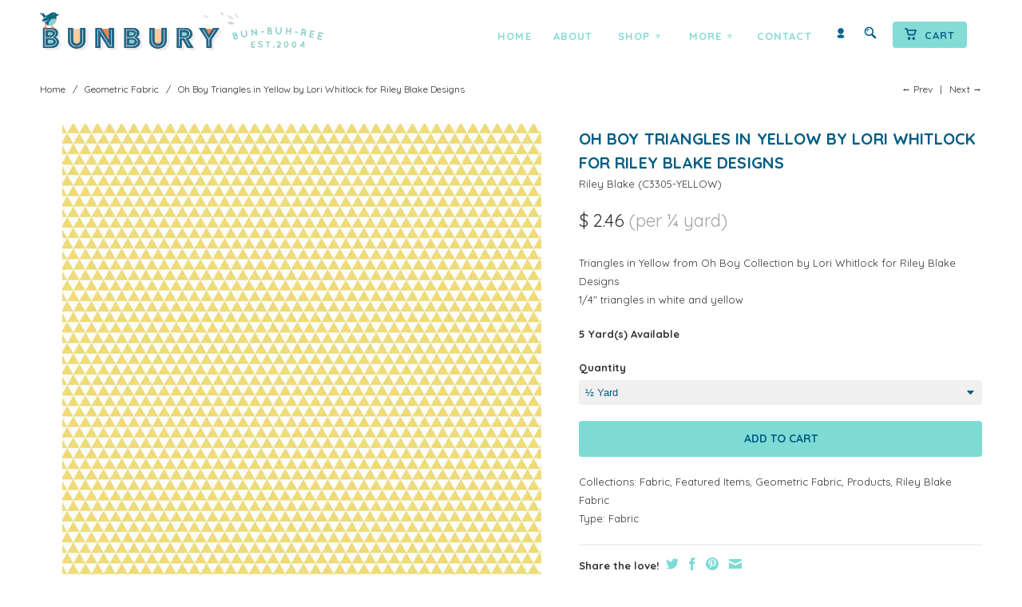

--- FILE ---
content_type: text/html; charset=utf-8
request_url: https://www.bunburyfabrics.com/collections/geometric-fabric/products/oh-boy-triangles-in-yellow-by-lori-whitlock-for-riley-blake-designs
body_size: 21292
content:
<!DOCTYPE html>
<!--[if lt IE 7 ]><html class="ie ie6" lang="en"> <![endif]-->
<!--[if IE 7 ]><html class="ie ie7" lang="en"> <![endif]-->
<!--[if IE 8 ]><html class="ie ie8" lang="en"> <![endif]-->
<!--[if (gte IE 9)|!(IE)]><!--><html lang="en"> <!--<![endif]-->

<head>
<!-- Google tag (gtag.js) -->
<script async src="https://www.googletagmanager.com/gtag/js?id=AW-1047105641"></script>
<script>
  window.dataLayer = window.dataLayer || [];
  function gtag(){dataLayer.push(arguments);}
  gtag('js', new Date());

  gtag('config', 'AW-1047105641');
</script>
    
    <meta name="p:domain_verify" content="d83054ebf78369afce29eecca9050491"/>
       
    <meta charset="utf-8">
    <meta http-equiv="cleartype" content="on">
    <meta name="robots" content="index,follow">
      
           
    <title>Oh Boy Triangles in Yellow by Lori Whitlock for Riley Blake Designs - Bunbury Fabrics</title>
    
    
      <meta name="description" content="Triangles in Yellow from Oh Boy Collection by Lori Whitlock for Riley Blake Designs 1/4&quot; triangles in white and yellow" />
    

    <!-- Custom Fonts -->
    <link href="//fonts.googleapis.com/css?family=.|Open+Sans:light,normal,bold|Quicksand:light,normal,bold|Quicksand:light,normal,bold|Quicksand:light,normal,bold" rel="stylesheet" type="text/css" />

    

<meta property="og:site_name" content="Bunbury Fabrics">
<meta property="og:url" content="https://www.bunburyfabrics.com/products/oh-boy-triangles-in-yellow-by-lori-whitlock-for-riley-blake-designs">
<meta property="og:title" content="Oh Boy Triangles in Yellow by Lori Whitlock for Riley Blake Designs">
<meta property="og:type" content="product">
<meta property="og:description" content="Triangles in Yellow from Oh Boy Collection by Lori Whitlock for Riley Blake Designs 1/4&quot; triangles in white and yellow"><meta property="og:image" content="http://www.bunburyfabrics.com/cdn/shop/products/OhBoyTrianglesinYellowbyLoriWhitlockforRileyBlakeDesignsC3305YELLOW.jpg?v=1558827361">
  <meta property="og:image:secure_url" content="https://www.bunburyfabrics.com/cdn/shop/products/OhBoyTrianglesinYellowbyLoriWhitlockforRileyBlakeDesignsC3305YELLOW.jpg?v=1558827361">
  <meta property="og:image:width" content="800">
  <meta property="og:image:height" content="800"><meta property="og:price:amount" content="2.46">
  <meta property="og:price:currency" content="USD"><meta name="twitter:card" content="summary_large_image">
<meta name="twitter:title" content="Oh Boy Triangles in Yellow by Lori Whitlock for Riley Blake Designs">
<meta name="twitter:description" content="Triangles in Yellow from Oh Boy Collection by Lori Whitlock for Riley Blake Designs 1/4&quot; triangles in white and yellow">

    
      <link rel="prev" href="/collections/geometric-fabric/products/quatrefoil-in-aqua-by-riley-blake-designs">
    
    
      <link rel="next" href="/collections/geometric-fabric/products/oh-boy-triangles-in-orange-by-lori-whitlock-for-riley-blake-designs">
    

    <!-- Mobile Specific Metas -->
    <meta name="HandheldFriendly" content="True">
    <meta name="MobileOptimized" content="320">
    <meta name="viewport" content="width=device-width, initial-scale=1, maximum-scale=1"> 

    <!-- Stylesheets -->
    <link href="//www.bunburyfabrics.com/cdn/shop/t/28/assets/styles.css?v=167559248080098627481728074598" rel="stylesheet" type="text/css" media="all" />
    <!--[if lte IE 9]>
      <link href="//www.bunburyfabrics.com/cdn/shop/t/28/assets/ie.css?v=16370617434440559491727823903" rel="stylesheet" type="text/css" media="all" />
    <![endif]-->
    <!--[if lte IE 7]>
      <script src="//www.bunburyfabrics.com/cdn/shop/t/28/assets/lte-ie7.js?v=163036231798125265921727823903" type="text/javascript"></script>
    <![endif]-->
    <link href="//www.bunburyfabrics.com/cdn/shop/t/28/assets/aeolidia.scss.css?v=77300374599110329831728070760" rel="stylesheet" type="text/css" media="all" />

    <!-- Icons -->
    <!-- /snippets/favicons.liquid -->
<link rel="apple-touch-icon" sizes="72x72" href="//www.bunburyfabrics.com/cdn/shop/t/28/assets/apple-touch-icon-72.png?v=151112699612231643081727823903">
<link rel="apple-touch-icon" sizes="76x76" href="//www.bunburyfabrics.com/cdn/shop/t/28/assets/apple-touch-icon-76.png?v=87754138956927724931727823903">
<link rel="apple-touch-icon" sizes="114x114" href="//www.bunburyfabrics.com/cdn/shop/t/28/assets/apple-touch-icon-114.png?v=179262338845385923611727823903">
<link rel="apple-touch-icon" sizes="120x120" href="//www.bunburyfabrics.com/cdn/shop/t/28/assets/apple-touch-icon-120.png?v=62554619951950176131727823903">
<link rel="apple-touch-icon" sizes="152x152" href="//www.bunburyfabrics.com/cdn/shop/t/28/assets/apple-touch-icon-152.png?v=175219369231488926631727823903">
<link rel="apple-touch-icon" sizes="167x167" href="//www.bunburyfabrics.com/cdn/shop/t/28/assets/apple-touch-icon-167.png?v=86166735830304160001727823903">
<link rel="apple-touch-icon" sizes="180x180" href="//www.bunburyfabrics.com/cdn/shop/t/28/assets/apple-touch-icon.png?v=78344512974278309641727823903">
<link rel="apple-touch-icon" sizes="196x196" href="//www.bunburyfabrics.com/cdn/shop/t/28/assets/apple-touch-icon-196.png?v=180143136332716244571727823903">
<link rel="icon" type="image/png" href="//www.bunburyfabrics.com/cdn/shop/t/28/assets/favicon-16x16.png?v=105132412965732833911727823903" sizes="16x16">
<link rel="icon" type="image/png" href="//www.bunburyfabrics.com/cdn/shop/t/28/assets/favicon-32x32.png?v=167838126253497199901727823903" sizes="32x32">
<link rel="icon" type="image/png" href="//www.bunburyfabrics.com/cdn/shop/t/28/assets/favicon-96x96.png?v=99586195465369746441727823903" sizes="96x96">
<link rel="icon" type="image/png" href="//www.bunburyfabrics.com/cdn/shop/t/28/assets/favicon-192x192.png?v=24000361823534837561727823903" sizes="192x192">
<link rel="manifest" href="//www.bunburyfabrics.com/cdn/shop/t/28/assets/manifest.json?v=19887788437393921251727823903">
<link rel="shortcut icon" sizes="196x196" href="//www.bunburyfabrics.com/cdn/shop/t/28/assets/apple-touch-icon-196.png?v=180143136332716244571727823903">
<meta name="apple-mobile-web-app-title" content="Bunbury Fabrics">
<meta name="application-name" content="Bunbury Fabrics">
<meta name="msapplication-config" content="//www.bunburyfabrics.com/cdn/shop/t/28/assets/browserconfig.xml?v=131456168448717392161727824777">
<meta name="theme-color" content="#005d83">
    <link rel="shortcut icon" type="image/x-icon" href="//www.bunburyfabrics.com/cdn/shop/t/28/assets/favicon.png?v=79762452325989656661727823903">
    <link rel="canonical" href="https://www.bunburyfabrics.com/products/oh-boy-triangles-in-yellow-by-lori-whitlock-for-riley-blake-designs" />
    
    
   
    <!-- Block indexing for spam links 21 Jan 2024 --><!-- jQuery and jQuery fallback -->
    <script src="//ajax.googleapis.com/ajax/libs/jquery/1.11.2/jquery.min.js"></script>
    <script>window.jQuery || document.write("<script src='//www.bunburyfabrics.com/cdn/shop/t/28/assets/jquery.min.js?v=137856824382255512321727823903'>\x3C/script>")</script>
    <script src="//www.bunburyfabrics.com/cdn/shop/t/28/assets/app.js?v=178808291145851209441727823903" type="text/javascript"></script>
    
    <script src="//www.bunburyfabrics.com/cdn/shopifycloud/storefront/assets/themes_support/option_selection-b017cd28.js" type="text/javascript"></script>        
    <script>window.performance && window.performance.mark && window.performance.mark('shopify.content_for_header.start');</script><meta name="google-site-verification" content="YVzH8FuspbbWUsEWrNM46Ww3p55LclaXWSnW0iKYMJo">
<meta id="shopify-digital-wallet" name="shopify-digital-wallet" content="/8921218/digital_wallets/dialog">
<meta name="shopify-checkout-api-token" content="09adbd92b2dbb03d2d5d8071bdf4d93f">
<meta id="in-context-paypal-metadata" data-shop-id="8921218" data-venmo-supported="false" data-environment="production" data-locale="en_US" data-paypal-v4="true" data-currency="USD">
<link rel="alternate" type="application/json+oembed" href="https://www.bunburyfabrics.com/products/oh-boy-triangles-in-yellow-by-lori-whitlock-for-riley-blake-designs.oembed">
<script async="async" src="/checkouts/internal/preloads.js?locale=en-US"></script>
<link rel="preconnect" href="https://shop.app" crossorigin="anonymous">
<script async="async" src="https://shop.app/checkouts/internal/preloads.js?locale=en-US&shop_id=8921218" crossorigin="anonymous"></script>
<script id="apple-pay-shop-capabilities" type="application/json">{"shopId":8921218,"countryCode":"US","currencyCode":"USD","merchantCapabilities":["supports3DS"],"merchantId":"gid:\/\/shopify\/Shop\/8921218","merchantName":"Bunbury Fabrics","requiredBillingContactFields":["postalAddress","email","phone"],"requiredShippingContactFields":["postalAddress","email","phone"],"shippingType":"shipping","supportedNetworks":["visa","masterCard","amex","discover","elo","jcb"],"total":{"type":"pending","label":"Bunbury Fabrics","amount":"1.00"},"shopifyPaymentsEnabled":true,"supportsSubscriptions":true}</script>
<script id="shopify-features" type="application/json">{"accessToken":"09adbd92b2dbb03d2d5d8071bdf4d93f","betas":["rich-media-storefront-analytics"],"domain":"www.bunburyfabrics.com","predictiveSearch":true,"shopId":8921218,"locale":"en"}</script>
<script>var Shopify = Shopify || {};
Shopify.shop = "bunbury-2.myshopify.com";
Shopify.locale = "en";
Shopify.currency = {"active":"USD","rate":"1.0"};
Shopify.country = "US";
Shopify.theme = {"name":"Retina 2.1 - 1\/4 yard price - NEWSLETTER","id":172585222438,"schema_name":null,"schema_version":null,"theme_store_id":null,"role":"main"};
Shopify.theme.handle = "null";
Shopify.theme.style = {"id":null,"handle":null};
Shopify.cdnHost = "www.bunburyfabrics.com/cdn";
Shopify.routes = Shopify.routes || {};
Shopify.routes.root = "/";</script>
<script type="module">!function(o){(o.Shopify=o.Shopify||{}).modules=!0}(window);</script>
<script>!function(o){function n(){var o=[];function n(){o.push(Array.prototype.slice.apply(arguments))}return n.q=o,n}var t=o.Shopify=o.Shopify||{};t.loadFeatures=n(),t.autoloadFeatures=n()}(window);</script>
<script>
  window.ShopifyPay = window.ShopifyPay || {};
  window.ShopifyPay.apiHost = "shop.app\/pay";
  window.ShopifyPay.redirectState = null;
</script>
<script id="shop-js-analytics" type="application/json">{"pageType":"product"}</script>
<script defer="defer" async type="module" src="//www.bunburyfabrics.com/cdn/shopifycloud/shop-js/modules/v2/client.init-shop-cart-sync_C5BV16lS.en.esm.js"></script>
<script defer="defer" async type="module" src="//www.bunburyfabrics.com/cdn/shopifycloud/shop-js/modules/v2/chunk.common_CygWptCX.esm.js"></script>
<script type="module">
  await import("//www.bunburyfabrics.com/cdn/shopifycloud/shop-js/modules/v2/client.init-shop-cart-sync_C5BV16lS.en.esm.js");
await import("//www.bunburyfabrics.com/cdn/shopifycloud/shop-js/modules/v2/chunk.common_CygWptCX.esm.js");

  window.Shopify.SignInWithShop?.initShopCartSync?.({"fedCMEnabled":true,"windoidEnabled":true});

</script>
<script>
  window.Shopify = window.Shopify || {};
  if (!window.Shopify.featureAssets) window.Shopify.featureAssets = {};
  window.Shopify.featureAssets['shop-js'] = {"shop-cart-sync":["modules/v2/client.shop-cart-sync_ZFArdW7E.en.esm.js","modules/v2/chunk.common_CygWptCX.esm.js"],"init-fed-cm":["modules/v2/client.init-fed-cm_CmiC4vf6.en.esm.js","modules/v2/chunk.common_CygWptCX.esm.js"],"shop-button":["modules/v2/client.shop-button_tlx5R9nI.en.esm.js","modules/v2/chunk.common_CygWptCX.esm.js"],"shop-cash-offers":["modules/v2/client.shop-cash-offers_DOA2yAJr.en.esm.js","modules/v2/chunk.common_CygWptCX.esm.js","modules/v2/chunk.modal_D71HUcav.esm.js"],"init-windoid":["modules/v2/client.init-windoid_sURxWdc1.en.esm.js","modules/v2/chunk.common_CygWptCX.esm.js"],"shop-toast-manager":["modules/v2/client.shop-toast-manager_ClPi3nE9.en.esm.js","modules/v2/chunk.common_CygWptCX.esm.js"],"init-shop-email-lookup-coordinator":["modules/v2/client.init-shop-email-lookup-coordinator_B8hsDcYM.en.esm.js","modules/v2/chunk.common_CygWptCX.esm.js"],"init-shop-cart-sync":["modules/v2/client.init-shop-cart-sync_C5BV16lS.en.esm.js","modules/v2/chunk.common_CygWptCX.esm.js"],"avatar":["modules/v2/client.avatar_BTnouDA3.en.esm.js"],"pay-button":["modules/v2/client.pay-button_FdsNuTd3.en.esm.js","modules/v2/chunk.common_CygWptCX.esm.js"],"init-customer-accounts":["modules/v2/client.init-customer-accounts_DxDtT_ad.en.esm.js","modules/v2/client.shop-login-button_C5VAVYt1.en.esm.js","modules/v2/chunk.common_CygWptCX.esm.js","modules/v2/chunk.modal_D71HUcav.esm.js"],"init-shop-for-new-customer-accounts":["modules/v2/client.init-shop-for-new-customer-accounts_ChsxoAhi.en.esm.js","modules/v2/client.shop-login-button_C5VAVYt1.en.esm.js","modules/v2/chunk.common_CygWptCX.esm.js","modules/v2/chunk.modal_D71HUcav.esm.js"],"shop-login-button":["modules/v2/client.shop-login-button_C5VAVYt1.en.esm.js","modules/v2/chunk.common_CygWptCX.esm.js","modules/v2/chunk.modal_D71HUcav.esm.js"],"init-customer-accounts-sign-up":["modules/v2/client.init-customer-accounts-sign-up_CPSyQ0Tj.en.esm.js","modules/v2/client.shop-login-button_C5VAVYt1.en.esm.js","modules/v2/chunk.common_CygWptCX.esm.js","modules/v2/chunk.modal_D71HUcav.esm.js"],"shop-follow-button":["modules/v2/client.shop-follow-button_Cva4Ekp9.en.esm.js","modules/v2/chunk.common_CygWptCX.esm.js","modules/v2/chunk.modal_D71HUcav.esm.js"],"checkout-modal":["modules/v2/client.checkout-modal_BPM8l0SH.en.esm.js","modules/v2/chunk.common_CygWptCX.esm.js","modules/v2/chunk.modal_D71HUcav.esm.js"],"lead-capture":["modules/v2/client.lead-capture_Bi8yE_yS.en.esm.js","modules/v2/chunk.common_CygWptCX.esm.js","modules/v2/chunk.modal_D71HUcav.esm.js"],"shop-login":["modules/v2/client.shop-login_D6lNrXab.en.esm.js","modules/v2/chunk.common_CygWptCX.esm.js","modules/v2/chunk.modal_D71HUcav.esm.js"],"payment-terms":["modules/v2/client.payment-terms_CZxnsJam.en.esm.js","modules/v2/chunk.common_CygWptCX.esm.js","modules/v2/chunk.modal_D71HUcav.esm.js"]};
</script>
<script id="__st">var __st={"a":8921218,"offset":-28800,"reqid":"c4c9319f-4056-46bb-bd79-8d859fd1da65-1768728993","pageurl":"www.bunburyfabrics.com\/collections\/geometric-fabric\/products\/oh-boy-triangles-in-yellow-by-lori-whitlock-for-riley-blake-designs","u":"fc78890ea8db","p":"product","rtyp":"product","rid":3000578342993};</script>
<script>window.ShopifyPaypalV4VisibilityTracking = true;</script>
<script id="captcha-bootstrap">!function(){'use strict';const t='contact',e='account',n='new_comment',o=[[t,t],['blogs',n],['comments',n],[t,'customer']],c=[[e,'customer_login'],[e,'guest_login'],[e,'recover_customer_password'],[e,'create_customer']],r=t=>t.map((([t,e])=>`form[action*='/${t}']:not([data-nocaptcha='true']) input[name='form_type'][value='${e}']`)).join(','),a=t=>()=>t?[...document.querySelectorAll(t)].map((t=>t.form)):[];function s(){const t=[...o],e=r(t);return a(e)}const i='password',u='form_key',d=['recaptcha-v3-token','g-recaptcha-response','h-captcha-response',i],f=()=>{try{return window.sessionStorage}catch{return}},m='__shopify_v',_=t=>t.elements[u];function p(t,e,n=!1){try{const o=window.sessionStorage,c=JSON.parse(o.getItem(e)),{data:r}=function(t){const{data:e,action:n}=t;return t[m]||n?{data:e,action:n}:{data:t,action:n}}(c);for(const[e,n]of Object.entries(r))t.elements[e]&&(t.elements[e].value=n);n&&o.removeItem(e)}catch(o){console.error('form repopulation failed',{error:o})}}const l='form_type',E='cptcha';function T(t){t.dataset[E]=!0}const w=window,h=w.document,L='Shopify',v='ce_forms',y='captcha';let A=!1;((t,e)=>{const n=(g='f06e6c50-85a8-45c8-87d0-21a2b65856fe',I='https://cdn.shopify.com/shopifycloud/storefront-forms-hcaptcha/ce_storefront_forms_captcha_hcaptcha.v1.5.2.iife.js',D={infoText:'Protected by hCaptcha',privacyText:'Privacy',termsText:'Terms'},(t,e,n)=>{const o=w[L][v],c=o.bindForm;if(c)return c(t,g,e,D).then(n);var r;o.q.push([[t,g,e,D],n]),r=I,A||(h.body.append(Object.assign(h.createElement('script'),{id:'captcha-provider',async:!0,src:r})),A=!0)});var g,I,D;w[L]=w[L]||{},w[L][v]=w[L][v]||{},w[L][v].q=[],w[L][y]=w[L][y]||{},w[L][y].protect=function(t,e){n(t,void 0,e),T(t)},Object.freeze(w[L][y]),function(t,e,n,w,h,L){const[v,y,A,g]=function(t,e,n){const i=e?o:[],u=t?c:[],d=[...i,...u],f=r(d),m=r(i),_=r(d.filter((([t,e])=>n.includes(e))));return[a(f),a(m),a(_),s()]}(w,h,L),I=t=>{const e=t.target;return e instanceof HTMLFormElement?e:e&&e.form},D=t=>v().includes(t);t.addEventListener('submit',(t=>{const e=I(t);if(!e)return;const n=D(e)&&!e.dataset.hcaptchaBound&&!e.dataset.recaptchaBound,o=_(e),c=g().includes(e)&&(!o||!o.value);(n||c)&&t.preventDefault(),c&&!n&&(function(t){try{if(!f())return;!function(t){const e=f();if(!e)return;const n=_(t);if(!n)return;const o=n.value;o&&e.removeItem(o)}(t);const e=Array.from(Array(32),(()=>Math.random().toString(36)[2])).join('');!function(t,e){_(t)||t.append(Object.assign(document.createElement('input'),{type:'hidden',name:u})),t.elements[u].value=e}(t,e),function(t,e){const n=f();if(!n)return;const o=[...t.querySelectorAll(`input[type='${i}']`)].map((({name:t})=>t)),c=[...d,...o],r={};for(const[a,s]of new FormData(t).entries())c.includes(a)||(r[a]=s);n.setItem(e,JSON.stringify({[m]:1,action:t.action,data:r}))}(t,e)}catch(e){console.error('failed to persist form',e)}}(e),e.submit())}));const S=(t,e)=>{t&&!t.dataset[E]&&(n(t,e.some((e=>e===t))),T(t))};for(const o of['focusin','change'])t.addEventListener(o,(t=>{const e=I(t);D(e)&&S(e,y())}));const B=e.get('form_key'),M=e.get(l),P=B&&M;t.addEventListener('DOMContentLoaded',(()=>{const t=y();if(P)for(const e of t)e.elements[l].value===M&&p(e,B);[...new Set([...A(),...v().filter((t=>'true'===t.dataset.shopifyCaptcha))])].forEach((e=>S(e,t)))}))}(h,new URLSearchParams(w.location.search),n,t,e,['guest_login'])})(!0,!0)}();</script>
<script integrity="sha256-4kQ18oKyAcykRKYeNunJcIwy7WH5gtpwJnB7kiuLZ1E=" data-source-attribution="shopify.loadfeatures" defer="defer" src="//www.bunburyfabrics.com/cdn/shopifycloud/storefront/assets/storefront/load_feature-a0a9edcb.js" crossorigin="anonymous"></script>
<script crossorigin="anonymous" defer="defer" src="//www.bunburyfabrics.com/cdn/shopifycloud/storefront/assets/shopify_pay/storefront-65b4c6d7.js?v=20250812"></script>
<script data-source-attribution="shopify.dynamic_checkout.dynamic.init">var Shopify=Shopify||{};Shopify.PaymentButton=Shopify.PaymentButton||{isStorefrontPortableWallets:!0,init:function(){window.Shopify.PaymentButton.init=function(){};var t=document.createElement("script");t.src="https://www.bunburyfabrics.com/cdn/shopifycloud/portable-wallets/latest/portable-wallets.en.js",t.type="module",document.head.appendChild(t)}};
</script>
<script data-source-attribution="shopify.dynamic_checkout.buyer_consent">
  function portableWalletsHideBuyerConsent(e){var t=document.getElementById("shopify-buyer-consent"),n=document.getElementById("shopify-subscription-policy-button");t&&n&&(t.classList.add("hidden"),t.setAttribute("aria-hidden","true"),n.removeEventListener("click",e))}function portableWalletsShowBuyerConsent(e){var t=document.getElementById("shopify-buyer-consent"),n=document.getElementById("shopify-subscription-policy-button");t&&n&&(t.classList.remove("hidden"),t.removeAttribute("aria-hidden"),n.addEventListener("click",e))}window.Shopify?.PaymentButton&&(window.Shopify.PaymentButton.hideBuyerConsent=portableWalletsHideBuyerConsent,window.Shopify.PaymentButton.showBuyerConsent=portableWalletsShowBuyerConsent);
</script>
<script data-source-attribution="shopify.dynamic_checkout.cart.bootstrap">document.addEventListener("DOMContentLoaded",(function(){function t(){return document.querySelector("shopify-accelerated-checkout-cart, shopify-accelerated-checkout")}if(t())Shopify.PaymentButton.init();else{new MutationObserver((function(e,n){t()&&(Shopify.PaymentButton.init(),n.disconnect())})).observe(document.body,{childList:!0,subtree:!0})}}));
</script>
<link id="shopify-accelerated-checkout-styles" rel="stylesheet" media="screen" href="https://www.bunburyfabrics.com/cdn/shopifycloud/portable-wallets/latest/accelerated-checkout-backwards-compat.css" crossorigin="anonymous">
<style id="shopify-accelerated-checkout-cart">
        #shopify-buyer-consent {
  margin-top: 1em;
  display: inline-block;
  width: 100%;
}

#shopify-buyer-consent.hidden {
  display: none;
}

#shopify-subscription-policy-button {
  background: none;
  border: none;
  padding: 0;
  text-decoration: underline;
  font-size: inherit;
  cursor: pointer;
}

#shopify-subscription-policy-button::before {
  box-shadow: none;
}

      </style>

<script>window.performance && window.performance.mark && window.performance.mark('shopify.content_for_header.end');</script>

<script src="https://cdn.shopify.com/extensions/cfc76123-b24f-4e9a-a1dc-585518796af7/forms-2294/assets/shopify-forms-loader.js" type="text/javascript" defer="defer"></script>
<link href="https://monorail-edge.shopifysvc.com" rel="dns-prefetch">
<script>(function(){if ("sendBeacon" in navigator && "performance" in window) {try {var session_token_from_headers = performance.getEntriesByType('navigation')[0].serverTiming.find(x => x.name == '_s').description;} catch {var session_token_from_headers = undefined;}var session_cookie_matches = document.cookie.match(/_shopify_s=([^;]*)/);var session_token_from_cookie = session_cookie_matches && session_cookie_matches.length === 2 ? session_cookie_matches[1] : "";var session_token = session_token_from_headers || session_token_from_cookie || "";function handle_abandonment_event(e) {var entries = performance.getEntries().filter(function(entry) {return /monorail-edge.shopifysvc.com/.test(entry.name);});if (!window.abandonment_tracked && entries.length === 0) {window.abandonment_tracked = true;var currentMs = Date.now();var navigation_start = performance.timing.navigationStart;var payload = {shop_id: 8921218,url: window.location.href,navigation_start,duration: currentMs - navigation_start,session_token,page_type: "product"};window.navigator.sendBeacon("https://monorail-edge.shopifysvc.com/v1/produce", JSON.stringify({schema_id: "online_store_buyer_site_abandonment/1.1",payload: payload,metadata: {event_created_at_ms: currentMs,event_sent_at_ms: currentMs}}));}}window.addEventListener('pagehide', handle_abandonment_event);}}());</script>
<script id="web-pixels-manager-setup">(function e(e,d,r,n,o){if(void 0===o&&(o={}),!Boolean(null===(a=null===(i=window.Shopify)||void 0===i?void 0:i.analytics)||void 0===a?void 0:a.replayQueue)){var i,a;window.Shopify=window.Shopify||{};var t=window.Shopify;t.analytics=t.analytics||{};var s=t.analytics;s.replayQueue=[],s.publish=function(e,d,r){return s.replayQueue.push([e,d,r]),!0};try{self.performance.mark("wpm:start")}catch(e){}var l=function(){var e={modern:/Edge?\/(1{2}[4-9]|1[2-9]\d|[2-9]\d{2}|\d{4,})\.\d+(\.\d+|)|Firefox\/(1{2}[4-9]|1[2-9]\d|[2-9]\d{2}|\d{4,})\.\d+(\.\d+|)|Chrom(ium|e)\/(9{2}|\d{3,})\.\d+(\.\d+|)|(Maci|X1{2}).+ Version\/(15\.\d+|(1[6-9]|[2-9]\d|\d{3,})\.\d+)([,.]\d+|)( \(\w+\)|)( Mobile\/\w+|) Safari\/|Chrome.+OPR\/(9{2}|\d{3,})\.\d+\.\d+|(CPU[ +]OS|iPhone[ +]OS|CPU[ +]iPhone|CPU IPhone OS|CPU iPad OS)[ +]+(15[._]\d+|(1[6-9]|[2-9]\d|\d{3,})[._]\d+)([._]\d+|)|Android:?[ /-](13[3-9]|1[4-9]\d|[2-9]\d{2}|\d{4,})(\.\d+|)(\.\d+|)|Android.+Firefox\/(13[5-9]|1[4-9]\d|[2-9]\d{2}|\d{4,})\.\d+(\.\d+|)|Android.+Chrom(ium|e)\/(13[3-9]|1[4-9]\d|[2-9]\d{2}|\d{4,})\.\d+(\.\d+|)|SamsungBrowser\/([2-9]\d|\d{3,})\.\d+/,legacy:/Edge?\/(1[6-9]|[2-9]\d|\d{3,})\.\d+(\.\d+|)|Firefox\/(5[4-9]|[6-9]\d|\d{3,})\.\d+(\.\d+|)|Chrom(ium|e)\/(5[1-9]|[6-9]\d|\d{3,})\.\d+(\.\d+|)([\d.]+$|.*Safari\/(?![\d.]+ Edge\/[\d.]+$))|(Maci|X1{2}).+ Version\/(10\.\d+|(1[1-9]|[2-9]\d|\d{3,})\.\d+)([,.]\d+|)( \(\w+\)|)( Mobile\/\w+|) Safari\/|Chrome.+OPR\/(3[89]|[4-9]\d|\d{3,})\.\d+\.\d+|(CPU[ +]OS|iPhone[ +]OS|CPU[ +]iPhone|CPU IPhone OS|CPU iPad OS)[ +]+(10[._]\d+|(1[1-9]|[2-9]\d|\d{3,})[._]\d+)([._]\d+|)|Android:?[ /-](13[3-9]|1[4-9]\d|[2-9]\d{2}|\d{4,})(\.\d+|)(\.\d+|)|Mobile Safari.+OPR\/([89]\d|\d{3,})\.\d+\.\d+|Android.+Firefox\/(13[5-9]|1[4-9]\d|[2-9]\d{2}|\d{4,})\.\d+(\.\d+|)|Android.+Chrom(ium|e)\/(13[3-9]|1[4-9]\d|[2-9]\d{2}|\d{4,})\.\d+(\.\d+|)|Android.+(UC? ?Browser|UCWEB|U3)[ /]?(15\.([5-9]|\d{2,})|(1[6-9]|[2-9]\d|\d{3,})\.\d+)\.\d+|SamsungBrowser\/(5\.\d+|([6-9]|\d{2,})\.\d+)|Android.+MQ{2}Browser\/(14(\.(9|\d{2,})|)|(1[5-9]|[2-9]\d|\d{3,})(\.\d+|))(\.\d+|)|K[Aa][Ii]OS\/(3\.\d+|([4-9]|\d{2,})\.\d+)(\.\d+|)/},d=e.modern,r=e.legacy,n=navigator.userAgent;return n.match(d)?"modern":n.match(r)?"legacy":"unknown"}(),u="modern"===l?"modern":"legacy",c=(null!=n?n:{modern:"",legacy:""})[u],f=function(e){return[e.baseUrl,"/wpm","/b",e.hashVersion,"modern"===e.buildTarget?"m":"l",".js"].join("")}({baseUrl:d,hashVersion:r,buildTarget:u}),m=function(e){var d=e.version,r=e.bundleTarget,n=e.surface,o=e.pageUrl,i=e.monorailEndpoint;return{emit:function(e){var a=e.status,t=e.errorMsg,s=(new Date).getTime(),l=JSON.stringify({metadata:{event_sent_at_ms:s},events:[{schema_id:"web_pixels_manager_load/3.1",payload:{version:d,bundle_target:r,page_url:o,status:a,surface:n,error_msg:t},metadata:{event_created_at_ms:s}}]});if(!i)return console&&console.warn&&console.warn("[Web Pixels Manager] No Monorail endpoint provided, skipping logging."),!1;try{return self.navigator.sendBeacon.bind(self.navigator)(i,l)}catch(e){}var u=new XMLHttpRequest;try{return u.open("POST",i,!0),u.setRequestHeader("Content-Type","text/plain"),u.send(l),!0}catch(e){return console&&console.warn&&console.warn("[Web Pixels Manager] Got an unhandled error while logging to Monorail."),!1}}}}({version:r,bundleTarget:l,surface:e.surface,pageUrl:self.location.href,monorailEndpoint:e.monorailEndpoint});try{o.browserTarget=l,function(e){var d=e.src,r=e.async,n=void 0===r||r,o=e.onload,i=e.onerror,a=e.sri,t=e.scriptDataAttributes,s=void 0===t?{}:t,l=document.createElement("script"),u=document.querySelector("head"),c=document.querySelector("body");if(l.async=n,l.src=d,a&&(l.integrity=a,l.crossOrigin="anonymous"),s)for(var f in s)if(Object.prototype.hasOwnProperty.call(s,f))try{l.dataset[f]=s[f]}catch(e){}if(o&&l.addEventListener("load",o),i&&l.addEventListener("error",i),u)u.appendChild(l);else{if(!c)throw new Error("Did not find a head or body element to append the script");c.appendChild(l)}}({src:f,async:!0,onload:function(){if(!function(){var e,d;return Boolean(null===(d=null===(e=window.Shopify)||void 0===e?void 0:e.analytics)||void 0===d?void 0:d.initialized)}()){var d=window.webPixelsManager.init(e)||void 0;if(d){var r=window.Shopify.analytics;r.replayQueue.forEach((function(e){var r=e[0],n=e[1],o=e[2];d.publishCustomEvent(r,n,o)})),r.replayQueue=[],r.publish=d.publishCustomEvent,r.visitor=d.visitor,r.initialized=!0}}},onerror:function(){return m.emit({status:"failed",errorMsg:"".concat(f," has failed to load")})},sri:function(e){var d=/^sha384-[A-Za-z0-9+/=]+$/;return"string"==typeof e&&d.test(e)}(c)?c:"",scriptDataAttributes:o}),m.emit({status:"loading"})}catch(e){m.emit({status:"failed",errorMsg:(null==e?void 0:e.message)||"Unknown error"})}}})({shopId: 8921218,storefrontBaseUrl: "https://www.bunburyfabrics.com",extensionsBaseUrl: "https://extensions.shopifycdn.com/cdn/shopifycloud/web-pixels-manager",monorailEndpoint: "https://monorail-edge.shopifysvc.com/unstable/produce_batch",surface: "storefront-renderer",enabledBetaFlags: ["2dca8a86"],webPixelsConfigList: [{"id":"828113190","configuration":"{\"config\":\"{\\\"google_tag_ids\\\":[\\\"AW-1047105641\\\",\\\"GT-PBN54H9\\\",\\\"GT-MKTDC8C\\\"],\\\"target_country\\\":\\\"US\\\",\\\"gtag_events\\\":[{\\\"type\\\":\\\"search\\\",\\\"action_label\\\":[\\\"G-GQT5NG49GJ\\\",\\\"AW-1047105641\\\/qYNSCNCMuJUBEOmgpvMD\\\",\\\"AW-1047105641\\\"]},{\\\"type\\\":\\\"begin_checkout\\\",\\\"action_label\\\":[\\\"G-GQT5NG49GJ\\\",\\\"AW-1047105641\\\/LxISCM2MuJUBEOmgpvMD\\\",\\\"AW-1047105641\\\"]},{\\\"type\\\":\\\"view_item\\\",\\\"action_label\\\":[\\\"G-GQT5NG49GJ\\\",\\\"AW-1047105641\\\/DEhRCM-LuJUBEOmgpvMD\\\",\\\"MC-Y6LDMDS00W\\\",\\\"AW-1047105641\\\"]},{\\\"type\\\":\\\"purchase\\\",\\\"action_label\\\":[\\\"G-GQT5NG49GJ\\\",\\\"AW-1047105641\\\/WeDrCMyLuJUBEOmgpvMD\\\",\\\"MC-Y6LDMDS00W\\\",\\\"AW-1047105641\\\"]},{\\\"type\\\":\\\"page_view\\\",\\\"action_label\\\":[\\\"G-GQT5NG49GJ\\\",\\\"AW-1047105641\\\/F8KLCMmLuJUBEOmgpvMD\\\",\\\"MC-Y6LDMDS00W\\\",\\\"AW-1047105641\\\"]},{\\\"type\\\":\\\"add_payment_info\\\",\\\"action_label\\\":[\\\"G-GQT5NG49GJ\\\",\\\"AW-1047105641\\\/svyWCNOMuJUBEOmgpvMD\\\",\\\"AW-1047105641\\\"]},{\\\"type\\\":\\\"add_to_cart\\\",\\\"action_label\\\":[\\\"G-GQT5NG49GJ\\\",\\\"AW-1047105641\\\/XW3yCMqMuJUBEOmgpvMD\\\",\\\"AW-1047105641\\\"]}],\\\"enable_monitoring_mode\\\":false}\"}","eventPayloadVersion":"v1","runtimeContext":"OPEN","scriptVersion":"b2a88bafab3e21179ed38636efcd8a93","type":"APP","apiClientId":1780363,"privacyPurposes":[],"dataSharingAdjustments":{"protectedCustomerApprovalScopes":["read_customer_address","read_customer_email","read_customer_name","read_customer_personal_data","read_customer_phone"]}},{"id":"164593958","configuration":"{\"tagID\":\"2612400240200\"}","eventPayloadVersion":"v1","runtimeContext":"STRICT","scriptVersion":"18031546ee651571ed29edbe71a3550b","type":"APP","apiClientId":3009811,"privacyPurposes":["ANALYTICS","MARKETING","SALE_OF_DATA"],"dataSharingAdjustments":{"protectedCustomerApprovalScopes":["read_customer_address","read_customer_email","read_customer_name","read_customer_personal_data","read_customer_phone"]}},{"id":"shopify-app-pixel","configuration":"{}","eventPayloadVersion":"v1","runtimeContext":"STRICT","scriptVersion":"0450","apiClientId":"shopify-pixel","type":"APP","privacyPurposes":["ANALYTICS","MARKETING"]},{"id":"shopify-custom-pixel","eventPayloadVersion":"v1","runtimeContext":"LAX","scriptVersion":"0450","apiClientId":"shopify-pixel","type":"CUSTOM","privacyPurposes":["ANALYTICS","MARKETING"]}],isMerchantRequest: false,initData: {"shop":{"name":"Bunbury Fabrics","paymentSettings":{"currencyCode":"USD"},"myshopifyDomain":"bunbury-2.myshopify.com","countryCode":"US","storefrontUrl":"https:\/\/www.bunburyfabrics.com"},"customer":null,"cart":null,"checkout":null,"productVariants":[{"price":{"amount":2.46,"currencyCode":"USD"},"product":{"title":"Oh Boy Triangles in Yellow by Lori Whitlock for Riley Blake Designs","vendor":"Riley Blake","id":"3000578342993","untranslatedTitle":"Oh Boy Triangles in Yellow by Lori Whitlock for Riley Blake Designs","url":"\/products\/oh-boy-triangles-in-yellow-by-lori-whitlock-for-riley-blake-designs","type":"Fabric"},"id":"23118977335377","image":{"src":"\/\/www.bunburyfabrics.com\/cdn\/shop\/products\/OhBoyTrianglesinYellowbyLoriWhitlockforRileyBlakeDesignsC3305YELLOW.jpg?v=1558827361"},"sku":"C3305-YELLOW","title":"Default Title","untranslatedTitle":"Default Title"}],"purchasingCompany":null},},"https://www.bunburyfabrics.com/cdn","fcfee988w5aeb613cpc8e4bc33m6693e112",{"modern":"","legacy":""},{"shopId":"8921218","storefrontBaseUrl":"https:\/\/www.bunburyfabrics.com","extensionBaseUrl":"https:\/\/extensions.shopifycdn.com\/cdn\/shopifycloud\/web-pixels-manager","surface":"storefront-renderer","enabledBetaFlags":"[\"2dca8a86\"]","isMerchantRequest":"false","hashVersion":"fcfee988w5aeb613cpc8e4bc33m6693e112","publish":"custom","events":"[[\"page_viewed\",{}],[\"product_viewed\",{\"productVariant\":{\"price\":{\"amount\":2.46,\"currencyCode\":\"USD\"},\"product\":{\"title\":\"Oh Boy Triangles in Yellow by Lori Whitlock for Riley Blake Designs\",\"vendor\":\"Riley Blake\",\"id\":\"3000578342993\",\"untranslatedTitle\":\"Oh Boy Triangles in Yellow by Lori Whitlock for Riley Blake Designs\",\"url\":\"\/products\/oh-boy-triangles-in-yellow-by-lori-whitlock-for-riley-blake-designs\",\"type\":\"Fabric\"},\"id\":\"23118977335377\",\"image\":{\"src\":\"\/\/www.bunburyfabrics.com\/cdn\/shop\/products\/OhBoyTrianglesinYellowbyLoriWhitlockforRileyBlakeDesignsC3305YELLOW.jpg?v=1558827361\"},\"sku\":\"C3305-YELLOW\",\"title\":\"Default Title\",\"untranslatedTitle\":\"Default Title\"}}]]"});</script><script>
  window.ShopifyAnalytics = window.ShopifyAnalytics || {};
  window.ShopifyAnalytics.meta = window.ShopifyAnalytics.meta || {};
  window.ShopifyAnalytics.meta.currency = 'USD';
  var meta = {"product":{"id":3000578342993,"gid":"gid:\/\/shopify\/Product\/3000578342993","vendor":"Riley Blake","type":"Fabric","handle":"oh-boy-triangles-in-yellow-by-lori-whitlock-for-riley-blake-designs","variants":[{"id":23118977335377,"price":246,"name":"Oh Boy Triangles in Yellow by Lori Whitlock for Riley Blake Designs","public_title":null,"sku":"C3305-YELLOW"}],"remote":false},"page":{"pageType":"product","resourceType":"product","resourceId":3000578342993,"requestId":"c4c9319f-4056-46bb-bd79-8d859fd1da65-1768728993"}};
  for (var attr in meta) {
    window.ShopifyAnalytics.meta[attr] = meta[attr];
  }
</script>
<script class="analytics">
  (function () {
    var customDocumentWrite = function(content) {
      var jquery = null;

      if (window.jQuery) {
        jquery = window.jQuery;
      } else if (window.Checkout && window.Checkout.$) {
        jquery = window.Checkout.$;
      }

      if (jquery) {
        jquery('body').append(content);
      }
    };

    var hasLoggedConversion = function(token) {
      if (token) {
        return document.cookie.indexOf('loggedConversion=' + token) !== -1;
      }
      return false;
    }

    var setCookieIfConversion = function(token) {
      if (token) {
        var twoMonthsFromNow = new Date(Date.now());
        twoMonthsFromNow.setMonth(twoMonthsFromNow.getMonth() + 2);

        document.cookie = 'loggedConversion=' + token + '; expires=' + twoMonthsFromNow;
      }
    }

    var trekkie = window.ShopifyAnalytics.lib = window.trekkie = window.trekkie || [];
    if (trekkie.integrations) {
      return;
    }
    trekkie.methods = [
      'identify',
      'page',
      'ready',
      'track',
      'trackForm',
      'trackLink'
    ];
    trekkie.factory = function(method) {
      return function() {
        var args = Array.prototype.slice.call(arguments);
        args.unshift(method);
        trekkie.push(args);
        return trekkie;
      };
    };
    for (var i = 0; i < trekkie.methods.length; i++) {
      var key = trekkie.methods[i];
      trekkie[key] = trekkie.factory(key);
    }
    trekkie.load = function(config) {
      trekkie.config = config || {};
      trekkie.config.initialDocumentCookie = document.cookie;
      var first = document.getElementsByTagName('script')[0];
      var script = document.createElement('script');
      script.type = 'text/javascript';
      script.onerror = function(e) {
        var scriptFallback = document.createElement('script');
        scriptFallback.type = 'text/javascript';
        scriptFallback.onerror = function(error) {
                var Monorail = {
      produce: function produce(monorailDomain, schemaId, payload) {
        var currentMs = new Date().getTime();
        var event = {
          schema_id: schemaId,
          payload: payload,
          metadata: {
            event_created_at_ms: currentMs,
            event_sent_at_ms: currentMs
          }
        };
        return Monorail.sendRequest("https://" + monorailDomain + "/v1/produce", JSON.stringify(event));
      },
      sendRequest: function sendRequest(endpointUrl, payload) {
        // Try the sendBeacon API
        if (window && window.navigator && typeof window.navigator.sendBeacon === 'function' && typeof window.Blob === 'function' && !Monorail.isIos12()) {
          var blobData = new window.Blob([payload], {
            type: 'text/plain'
          });

          if (window.navigator.sendBeacon(endpointUrl, blobData)) {
            return true;
          } // sendBeacon was not successful

        } // XHR beacon

        var xhr = new XMLHttpRequest();

        try {
          xhr.open('POST', endpointUrl);
          xhr.setRequestHeader('Content-Type', 'text/plain');
          xhr.send(payload);
        } catch (e) {
          console.log(e);
        }

        return false;
      },
      isIos12: function isIos12() {
        return window.navigator.userAgent.lastIndexOf('iPhone; CPU iPhone OS 12_') !== -1 || window.navigator.userAgent.lastIndexOf('iPad; CPU OS 12_') !== -1;
      }
    };
    Monorail.produce('monorail-edge.shopifysvc.com',
      'trekkie_storefront_load_errors/1.1',
      {shop_id: 8921218,
      theme_id: 172585222438,
      app_name: "storefront",
      context_url: window.location.href,
      source_url: "//www.bunburyfabrics.com/cdn/s/trekkie.storefront.cd680fe47e6c39ca5d5df5f0a32d569bc48c0f27.min.js"});

        };
        scriptFallback.async = true;
        scriptFallback.src = '//www.bunburyfabrics.com/cdn/s/trekkie.storefront.cd680fe47e6c39ca5d5df5f0a32d569bc48c0f27.min.js';
        first.parentNode.insertBefore(scriptFallback, first);
      };
      script.async = true;
      script.src = '//www.bunburyfabrics.com/cdn/s/trekkie.storefront.cd680fe47e6c39ca5d5df5f0a32d569bc48c0f27.min.js';
      first.parentNode.insertBefore(script, first);
    };
    trekkie.load(
      {"Trekkie":{"appName":"storefront","development":false,"defaultAttributes":{"shopId":8921218,"isMerchantRequest":null,"themeId":172585222438,"themeCityHash":"14879466848924793719","contentLanguage":"en","currency":"USD","eventMetadataId":"2849f439-ad2a-4ea3-af05-134aa01223ab"},"isServerSideCookieWritingEnabled":true,"monorailRegion":"shop_domain","enabledBetaFlags":["65f19447"]},"Session Attribution":{},"S2S":{"facebookCapiEnabled":false,"source":"trekkie-storefront-renderer","apiClientId":580111}}
    );

    var loaded = false;
    trekkie.ready(function() {
      if (loaded) return;
      loaded = true;

      window.ShopifyAnalytics.lib = window.trekkie;

      var originalDocumentWrite = document.write;
      document.write = customDocumentWrite;
      try { window.ShopifyAnalytics.merchantGoogleAnalytics.call(this); } catch(error) {};
      document.write = originalDocumentWrite;

      window.ShopifyAnalytics.lib.page(null,{"pageType":"product","resourceType":"product","resourceId":3000578342993,"requestId":"c4c9319f-4056-46bb-bd79-8d859fd1da65-1768728993","shopifyEmitted":true});

      var match = window.location.pathname.match(/checkouts\/(.+)\/(thank_you|post_purchase)/)
      var token = match? match[1]: undefined;
      if (!hasLoggedConversion(token)) {
        setCookieIfConversion(token);
        window.ShopifyAnalytics.lib.track("Viewed Product",{"currency":"USD","variantId":23118977335377,"productId":3000578342993,"productGid":"gid:\/\/shopify\/Product\/3000578342993","name":"Oh Boy Triangles in Yellow by Lori Whitlock for Riley Blake Designs","price":"2.46","sku":"C3305-YELLOW","brand":"Riley Blake","variant":null,"category":"Fabric","nonInteraction":true,"remote":false},undefined,undefined,{"shopifyEmitted":true});
      window.ShopifyAnalytics.lib.track("monorail:\/\/trekkie_storefront_viewed_product\/1.1",{"currency":"USD","variantId":23118977335377,"productId":3000578342993,"productGid":"gid:\/\/shopify\/Product\/3000578342993","name":"Oh Boy Triangles in Yellow by Lori Whitlock for Riley Blake Designs","price":"2.46","sku":"C3305-YELLOW","brand":"Riley Blake","variant":null,"category":"Fabric","nonInteraction":true,"remote":false,"referer":"https:\/\/www.bunburyfabrics.com\/collections\/geometric-fabric\/products\/oh-boy-triangles-in-yellow-by-lori-whitlock-for-riley-blake-designs"});
      }
    });


        var eventsListenerScript = document.createElement('script');
        eventsListenerScript.async = true;
        eventsListenerScript.src = "//www.bunburyfabrics.com/cdn/shopifycloud/storefront/assets/shop_events_listener-3da45d37.js";
        document.getElementsByTagName('head')[0].appendChild(eventsListenerScript);

})();</script>
  <script>
  if (!window.ga || (window.ga && typeof window.ga !== 'function')) {
    window.ga = function ga() {
      (window.ga.q = window.ga.q || []).push(arguments);
      if (window.Shopify && window.Shopify.analytics && typeof window.Shopify.analytics.publish === 'function') {
        window.Shopify.analytics.publish("ga_stub_called", {}, {sendTo: "google_osp_migration"});
      }
      console.error("Shopify's Google Analytics stub called with:", Array.from(arguments), "\nSee https://help.shopify.com/manual/promoting-marketing/pixels/pixel-migration#google for more information.");
    };
    if (window.Shopify && window.Shopify.analytics && typeof window.Shopify.analytics.publish === 'function') {
      window.Shopify.analytics.publish("ga_stub_initialized", {}, {sendTo: "google_osp_migration"});
    }
  }
</script>
<script
  defer
  src="https://www.bunburyfabrics.com/cdn/shopifycloud/perf-kit/shopify-perf-kit-3.0.4.min.js"
  data-application="storefront-renderer"
  data-shop-id="8921218"
  data-render-region="gcp-us-central1"
  data-page-type="product"
  data-theme-instance-id="172585222438"
  data-theme-name=""
  data-theme-version=""
  data-monorail-region="shop_domain"
  data-resource-timing-sampling-rate="10"
  data-shs="true"
  data-shs-beacon="true"
  data-shs-export-with-fetch="true"
  data-shs-logs-sample-rate="1"
  data-shs-beacon-endpoint="https://www.bunburyfabrics.com/api/collect"
></script>
</head>
  
  <!-- ST - 06 Feb 2018 -->
  <body class="product  template-product">
  <!-- ST - 06 Feb 2018 -->
    <div>
      <div id="header" class="mm-fixed-top">
        <a href="#nav" class="icon-menu"> <span></span></a>
        <a href="#cart" class="icon-cart right"><svg version="1.1" id="Layer_1" xmlns="http://www.w3.org/2000/svg" xmlns:xlink="http://www.w3.org/1999/xlink" x="0px" y="0px"
	 viewBox="-116 76.2 16 16" enable-background="new -116 76.2 16 16" xml:space="preserve" width="15">
<path d="M-110,88.2c-1.1,0-2,0.9-2,2c0,1.1,0.9,2,2,2s2-0.9,2-2C-108,89.1-108.9,88.2-110,88.2z M-104,88.2c-1.1,0-2,0.9-2,2
	c0,1.1,0.9,2,2,2s2-0.9,2-2C-102,89.1-102.9,88.2-104,88.2z M-101,78.2h-10.9l-0.3-1c-0.2-0.9-0.8-1-1-1h-1.8c-0.6,0-1,0.4-1,1
	c0,0.6,0.4,1,1,1h1l2,7.2c0.2,0.6,0.6,0.8,1,0.8h8c0.4,0,0.8-0.2,1-0.8l1.7-5.2c0.2-0.5,0.3-0.8,0.3-1
	C-100,78.6-100.6,78.2-101,78.2z M-103.7,84.2h-6.6l-1.1-4h9L-103.7,84.2z"/>
</svg>              

      </div>
      
      <div class="hidden">
        <div id="nav">
          <ul>
            
              
                <li ><a href="/" title="Home">Home</a></li>
              
            
              
                <li ><a href="/pages/about-us" title="About">About</a></li>
              
            
              
                <li ><a href="/collections/fabric" title="Shop">Shop</a>
                  <ul>
                    
                      
                        <li ><a href="/collections/fabric" title="Fabric">Fabric</a></li>
                      
                    
                      
                        <li ><a href="/collections/sewing-kits" title="Kits">Kits</a></li>
                      
                    
                      
                        <li ><a href="/collections/pre-cut-fabric" title="Pre-Cut">Pre-Cut</a></li>
                      
                    
                      
                        <li ><a href="/pages/fabric-brands" title="Brands">Brands</a></li>
                      
                    
                      
                        <li ><a href="/pages/fabric-collections" title="Collections">Collections</a></li>
                      
                    
                      
                        <li ><a href="/pages/fabric-themes" title="Themes">Themes</a></li>
                      
                    
                      
                        <li ><a href="/collections/sewing-patterns-books" title="Patterns & Books">Patterns & Books</a></li>
                      
                    
                      
                        <li ><a href="/collections/notions" title="Notions">Notions</a></li>
                      
                    
                      
                        <li ><a href="/collections/trims" title="Trims">Trims</a></li>
                      
                    
                      
                        <li ><a href="/collections/felt" title="Felt">Felt</a></li>
                      
                    
                      
                        <li ><a href="/collections/embroidery" title="Embroidery">Embroidery</a></li>
                      
                    
                      
                        <li ><a href="/products/bunbury-fabrics-gift-certificates" title="Gift Certificates">Gift Certificates</a></li>
                      
                    
                      
                        <li ><a href="/collections/sale" title="Sale">Sale</a></li>
                      
                    
                  </ul>
                </li>
              
            
              
                <li ><a href="/pages/help" title="More">More</a>
                  <ul>
                    
                      
                        <li ><a href="/blogs/bunbury" title="Blog">Blog</a></li>
                      
                    
                      
                        <li ><a href="/pages/help" title="FAQs and Help">FAQs and Help</a></li>
                      
                    
                      
                        <li ><a href="/pages/returns" title="Returns">Returns</a></li>
                      
                    
                      
                        <li ><a href="/pages/shipping" title="Shipping">Shipping</a></li>
                      
                    
                  </ul>
                </li>
              
            
              
                <li ><a href="/pages/contact" title="Contact">Contact</a></li>
              
            
            
              
                <li class="account-link">
                  <a href="https://www.bunburyfabrics.com/customer_authentication/redirect?locale=en&amp;region_country=US" id="customer_login_link">My Account</a>
                </li>
              
            
          </ul>
        </div> 
          
        <div id="cart">
          <ul>
            <li class="mm-subtitle"><a class="mm-subclose continue" href="#cart">Continue Shopping</a></li>

            
              <li class="Label">Your Cart is Empty</li>
            
          </ul>
        </div>
      </div>

      <div class="header mm-fixed-top header_bar">
        <div class="container"> 
          <div class="five columns logo">
            <a href="https://www.bunburyfabrics.com" title="Bunbury Fabrics">
              
              <img src="//www.bunburyfabrics.com/cdn/shop/t/28/assets/logo.png?v=117106677252160581921727823903" alt="Bunbury Fabrics" data-src="//www.bunburyfabrics.com/cdn/shop/t/28/assets/logo.png?v=117106677252160581921727823903"  />
              
            </a>
          </div>

          <div class="eleven columns nav mobile_hidden">
            <ul class="menu">
              
                
                  <li><a href="/" title="Home" class="top-link ">Home</a></li>
                
              
                
                  <li><a href="/pages/about-us" title="About" class="top-link ">About</a></li>
                
              
                

                  
                  
                  
                  

                  <li><a href="/collections/fabric" title="Shop" class="sub-menu  ">Shop                     
                    <span class="arrow">▾</span></a> 
                    <div class="dropdown dropdown-wide">
                      <ul>
                        
                        
                        
                          
                          <li><a href="/collections/fabric" title="Fabric">Fabric</a></li>
                          

                          
                        
                          
                          <li><a href="/collections/sewing-kits" title="Kits">Kits</a></li>
                          

                          
                        
                          
                          <li><a href="/collections/pre-cut-fabric" title="Pre-Cut">Pre-Cut</a></li>
                          

                          
                        
                          
                          <li><a href="/pages/fabric-brands" title="Brands">Brands</a></li>
                          

                          
                        
                          
                          <li><a href="/pages/fabric-collections" title="Collections">Collections</a></li>
                          

                          
                        
                          
                          <li><a href="/pages/fabric-themes" title="Themes">Themes</a></li>
                          

                          
                        
                          
                          <li><a href="/collections/sewing-patterns-books" title="Patterns & Books">Patterns & Books</a></li>
                          

                          
                        
                          
                          <li><a href="/collections/notions" title="Notions">Notions</a></li>
                          

                          
                        
                          
                          <li><a href="/collections/trims" title="Trims">Trims</a></li>
                          

                          
                        
                          
                          <li><a href="/collections/felt" title="Felt">Felt</a></li>
                          

                          
                            
                            </ul>
                            <ul>
                          
                        
                          
                          <li><a href="/collections/embroidery" title="Embroidery">Embroidery</a></li>
                          

                          
                        
                          
                          <li><a href="/products/bunbury-fabrics-gift-certificates" title="Gift Certificates">Gift Certificates</a></li>
                          

                          
                        
                          
                          <li><a href="/collections/sale" title="Sale">Sale</a></li>
                          

                          
                        
                      </ul>
                    </div>
                  </li>
                
              
                

                  
                  
                  
                  

                  <li><a href="/pages/help" title="More" class="sub-menu  ">More                     
                    <span class="arrow">▾</span></a> 
                    <div class="dropdown ">
                      <ul>
                        
                        
                        
                          
                          <li><a href="/blogs/bunbury" title="Blog">Blog</a></li>
                          

                          
                        
                          
                          <li><a href="/pages/help" title="FAQs and Help">FAQs and Help</a></li>
                          

                          
                        
                          
                          <li><a href="/pages/returns" title="Returns">Returns</a></li>
                          

                          
                        
                          
                          <li><a href="/pages/shipping" title="Shipping">Shipping</a></li>
                          

                          
                        
                      </ul>
                    </div>
                  </li>
                
              
                
                  <li><a href="/pages/contact" title="Contact" class="top-link ">Contact</a></li>
                
              
            
              
              
                <li class="account-link">
                  <a href="/account" title="My Account " class="icon-user"><svg version="1.1" id="Layer_1" xmlns="http://www.w3.org/2000/svg" xmlns:xlink="http://www.w3.org/1999/xlink" x="0px" y="0px"
	 viewBox="-112 72.2 24 24" enable-background="new -112 72.2 24 24" xml:space="preserve">
<path d="M-96.5,84.8c-0.9,0.9-2.2,1.5-3.5,1.5s-2.6-0.6-3.5-1.5c-0.9-0.9-1.5-2.2-1.5-3.5c0-1.4,0.6-2.6,1.5-3.5
	c0.9-0.9,2.2-1.5,3.5-1.5s2.6,0.6,3.5,1.5c0.9,0.9,1.5,2.2,1.5,3.5C-95,82.6-95.6,83.9-96.5,84.8z M-106,91.2c0,1,2.2,2,6,2
	c3.5,0,6-1,6-2c0-2-2.4-4-6-4C-103.8,87.2-106,89.2-106,91.2z"/>
</svg>
</a>
                </li>
              
              
                <li class="account-link">
                  <a href="/search" title="Search" class="icon-search" id="search-toggle"><svg version="1.1" id="Layer_1" xmlns="http://www.w3.org/2000/svg" xmlns:xlink="http://www.w3.org/1999/xlink" x="0px" y="0px"
	 viewBox="125 -166.8 500 500" enable-background="new 125 -166.8 500 500" xml:space="preserve">
<path d="M334.6-30.6c0-10-8.2-18.4-18.2-18.4c-14.4,0-32,10.3-46.7,24.8c-15,14.9-26,34.8-26,47.9
	c0,10,8.2,18.2,18.2,18.2c8.9,0,16.4-6.4,17.9-15c4.5-18.3,20.2-35,39.8-39.5C328.1-14.2,334.6-21.7,334.6-30.6z M465.1,121.3
	c15.2-24.3,24-53.2,24-84c0-87.9-71.1-159-159-159c-87.9,0-159,71.1-159,159c0,87.9,71.1,159,159,159c30.9,0,59.6-8.8,84-24
	l104.4,104.3c14,14.1,36.9,14.1,51,0c14.1-14.1,14.1-37,0-51.1L465.1,121.3z M330.1,150.9c-62.7,0-113.6-50.9-113.6-113.6
	c0-62.7,50.9-113.6,113.6-113.6S443.6-25.4,443.6,37.3C443.6,100,392.7,150.9,330.1,150.9z"/>
</svg>
</a>
                </li>
              
              
              <li>
                <a href="#cart" class="icon-cart cart-button"><svg version="1.1" id="Layer_1" xmlns="http://www.w3.org/2000/svg" xmlns:xlink="http://www.w3.org/1999/xlink" x="0px" y="0px"
	 viewBox="-116 76.2 16 16" enable-background="new -116 76.2 16 16" xml:space="preserve" width="15">
<path d="M-110,88.2c-1.1,0-2,0.9-2,2c0,1.1,0.9,2,2,2s2-0.9,2-2C-108,89.1-108.9,88.2-110,88.2z M-104,88.2c-1.1,0-2,0.9-2,2
	c0,1.1,0.9,2,2,2s2-0.9,2-2C-102,89.1-102.9,88.2-104,88.2z M-101,78.2h-10.9l-0.3-1c-0.2-0.9-0.8-1-1-1h-1.8c-0.6,0-1,0.4-1,1
	c0,0.6,0.4,1,1,1h1l2,7.2c0.2,0.6,0.6,0.8,1,0.8h8c0.4,0,0.8-0.2,1-0.8l1.7-5.2c0.2-0.5,0.3-0.8,0.3-1
	C-100,78.6-100.6,78.2-101,78.2z M-103.7,84.2h-6.6l-1.1-4h9L-103.7,84.2z"/>
</svg>

<span>Cart</span></a>
              </li>
            </ul>
          </div>
        </div>
      </div>


      
        <div class="container main content"> 
      

      

      
        


<div class="sixteen columns">
  <div class="clearfix breadcrumb">
    <div class="right mobile_hidden">
      
        
        <a href="/collections/geometric-fabric/products/quatrefoil-in-aqua-by-riley-blake-designs" title="">&larr; Prev</a>
        &nbsp; | &nbsp;
      

      
        
        <a href="/collections/geometric-fabric/products/oh-boy-triangles-in-orange-by-lori-whitlock-for-riley-blake-designs" title="">Next &rarr;</a>
      
    </div>


      <div class="breadcrumb_text" itemscope itemtype="http://schema.org/BreadcrumbList">
        <span itemprop="itemListElement" itemscope itemtype="http://schema.org/ListItem">
          <meta itemprop="position" content="1" />
          <a href="https://www.bunburyfabrics.com" title="Bunbury Fabrics" itemprop="item"><span itemprop="name">Home</span></a></span>
        &nbsp; / &nbsp;
        <span itemprop="itemListElement" itemscope itemtype="http://schema.org/ListItem">
        <meta itemprop="position" content="2" />  
          
            <a href="/collections/geometric-fabric" title="Geometric Fabric" itemprop="item"><span itemprop="name">Geometric Fabric</span></a>
          
        </span>
        &nbsp; / &nbsp;
        Oh Boy Triangles in Yellow by Lori Whitlock for Riley Blake Designs
      </div>
  </div>
</div>


  	<div class="sixteen columns" itemscope itemtype="http://schema.org/Product">
    <div id="product-3000578342993">

<meta itemprop="image" content="https://www.bunburyfabrics.com/cdn/shop/products/OhBoyTrianglesinYellowbyLoriWhitlockforRileyBlakeDesignsC3305YELLOW_grande.jpg?v=1558827361"/>
<meta itemprop="gtin" content=""/>
<meta itemprop="mpn" content="C3305-YELLOW"/>

	<div class="section product_section clearfix">
	  
  	              
       <div class="nine columns alpha">
         

<div class="flexslider product_gallery product_slider" id="product-3000578342993-gallery">
  <ul class="slides">
    
      <li data-thumb="//www.bunburyfabrics.com/cdn/shop/products/OhBoyTrianglesinYellowbyLoriWhitlockforRileyBlakeDesignsC3305YELLOW_grande.jpg?v=1558827361" data-title="Oh Boy Triangles in Yellow by Lori Whitlock for Riley Blake Designs">
        
          <a href="//www.bunburyfabrics.com/cdn/shop/products/OhBoyTrianglesinYellowbyLoriWhitlockforRileyBlakeDesignsC3305YELLOW.jpg?v=1558827361" class="fancybox" data-fancybox-group="3000578342993" title="Oh Boy Triangles in Yellow by Lori Whitlock for Riley Blake Designs">
            <img src="//www.bunburyfabrics.com/cdn/shop/t/28/assets/loader.gif?v=38408244440897529091727823903" data-src="//www.bunburyfabrics.com/cdn/shop/products/OhBoyTrianglesinYellowbyLoriWhitlockforRileyBlakeDesignsC3305YELLOW_grande.jpg?v=1558827361" data-src-retina="//www.bunburyfabrics.com/cdn/shop/products/OhBoyTrianglesinYellowbyLoriWhitlockforRileyBlakeDesignsC3305YELLOW_1024x1024.jpg?v=1558827361" alt="Oh Boy Triangles in Yellow by Lori Whitlock for Riley Blake Designs" data-index="0" data-image-id="7824082534481" data-cloudzoom="zoomImage: '//www.bunburyfabrics.com/cdn/shop/products/OhBoyTrianglesinYellowbyLoriWhitlockforRileyBlakeDesignsC3305YELLOW.jpg?v=1558827361', tintColor: '#ffffff', zoomPosition: 'inside', zoomOffsetX: 0, hoverIntentDelay: 100, touchStartDelay: 250" class="cloudzoom featured_image" />
          </a>
        
      </li>
    
  </ul>
</div>
        </div>
     

     <div class="seven columns omega">
       <h1 class="product_name" itemprop="name">Oh Boy Triangles in Yellow by Lori Whitlock for Riley Blake Designs</h1>
       
          <p class="vendor">
            <span itemprop="brand"><a href="/collections/vendors?q=Riley%20Blake" title="Riley Blake">Riley Blake</a></span> (<span itemprop="sku">C3305-YELLOW</span>)
          </p>
       

      
      
      <p class="modal_price" itemprop="offers" itemscope itemtype="http://schema.org/Offer">
         <meta itemprop="price" content="2.46" />
         
         <meta itemprop="priceCurrency" content="USD" />
         <meta itemprop="seller" content="Bunbury Fabrics" />
         <meta itemprop="availability" content="InStock" />
         <meta itemprop="itemCondition" content="https://schema.org/NewCondition" />
         <meta itemprop="url" content="http://www.bunburyfabrics.com/collections/geometric-fabric/products/oh-boy-triangles-in-yellow-by-lori-whitlock-for-riley-blake-designs"/>
         <meta itemprop="brand" itemtype="https://schema.org/Brand" content="Riley Blake" />

         <span class="sold_out"></span>
         <span class="variant_price">$ 2.46 <span class="per_yard"> (per &#188; yard)</span></span>         
         
                
      </p>
      
     
      

       
         
          <div class="description" itemprop="description">
            Triangles in Yellow from Oh Boy Collection by Lori Whitlock for Riley Blake Designs <br>1/4" triangles in white and yellow
          </div>
        
       

       
  <form action="/cart/add" method="post" class="clearfix product_form" data-money-format="$ {{amount}}" data-shop-currency="USD" id="product-form-3000578342993">
    
      <div class="items_left">
        
          

          <p>
            
              
              


              5 
              
            
            
             Yard(s) 
            
              Available
            
          
          </p>
        
      </div>
    
    
    
      <input type="hidden" name="id" value="23118977335377" />
    
 
    
      <div class="quantity_container">
        
        

        
        
                 
        
          	
        	<label for="quantity">Quantity</label>

            <select id="quantity" name="quantity">
              

              	
              
                
                  
                  
                  <option value="2">
                    &#189; Yard
                  </option>
                
                  
                  
                  <option value="3">
                    &#190; Yard
                  </option>
                
                  
                  
                  <option value="4">
                    1  Yard
                  </option>
                
                  
                  
                  <option value="5">
                    1 &#188; Yards
                  </option>
                
                  
                  
                  <option value="6">
                    1 &#189; Yards
                  </option>
                
                  
                  
                  <option value="7">
                    1 &#190; Yards
                  </option>
                
                  
                  
                  <option value="8">
                    2  Yards
                  </option>
                
                  
                  
                  <option value="9">
                    2 &#188; Yards
                  </option>
                
                  
                  
                  <option value="10">
                    2 &#189; Yards
                  </option>
                
                  
                  
                  <option value="11">
                    2 &#190; Yards
                  </option>
                
                  
                  
                  <option value="12">
                    3  Yards
                  </option>
                
                  
                  
                  <option value="13">
                    3 &#188; Yards
                  </option>
                
                  
                  
                  <option value="14">
                    3 &#189; Yards
                  </option>
                
                  
                  
                  <option value="15">
                    3 &#190; Yards
                  </option>
                
                  
                  
                  <option value="16">
                    4  Yards
                  </option>
                
                  
                  
                  <option value="17">
                    4 &#188; Yards
                  </option>
                
                  
                  
                  <option value="18">
                    4 &#189; Yards
                  </option>
                
                  
                  
                  <option value="19">
                    4 &#190; Yards
                  </option>
                
                  
                  
                  <option value="20">
                    5  Yards
                  </option>
                

            </select>
          
        
        
        
      </div>
    

    
 
    <div class="clearfix">
      <input type="submit" name="add" value="Add to Cart" class="action_button add_to_cart" />
    </div>
  </form>

  


       

       <div class="meta">
         
           <p>
             <span class="label">Collections:</span> 
             <span>
              
                <a href="/collections/fabric" title="Fabric">Fabric</a>, 
              
                <a href="/collections/featured-items" title="Featured Items">Featured Items</a>, 
              
                <a href="/collections/geometric-fabric" title="Geometric Fabric">Geometric Fabric</a>, 
              
                <a href="/collections/all" title="Products">Products</a>, 
              
                <a href="/collections/riley-blake-fabric" title="Riley Blake Fabric">Riley Blake Fabric</a> 
              
            </span>
          </p>
         
       
         
            
        
           <p>
             <span class="label">Type:</span> 
             <span itemprop="category"><a href="/collections/types?q=Fabric" title="Fabric">Fabric</a></span>
           </p>
        

       </div>

        




  <hr />
  
<span class="social_buttons">
  Share the love! 

  

  

    <a href="https://twitter.com/intent/tweet?text=Check out Oh Boy Triangles in Yellow by Lori Whitlock for Riley Blake Designs from Bunbury Fabrics: https://www.bunburyfabrics.com/products/oh-boy-triangles-in-yellow-by-lori-whitlock-for-riley-blake-designs" target="_blank" class="icon-twitter" title="Share this on Twitter"></a>

    <a href="https://www.facebook.com/sharer/sharer.php?u=https://www.bunburyfabrics.com/products/oh-boy-triangles-in-yellow-by-lori-whitlock-for-riley-blake-designs" target="_blank" class="icon-facebook" title="Share this on Facebook"></a>

    
      <a href="//pinterest.com/pin/create/button/?url=https://www.bunburyfabrics.com/products/oh-boy-triangles-in-yellow-by-lori-whitlock-for-riley-blake-designs&amp;media=//www.bunburyfabrics.com/cdn/shop/products/OhBoyTrianglesinYellowbyLoriWhitlockforRileyBlakeDesignsC3305YELLOW.jpg?v=1558827361&amp;description=Oh Boy Triangles in Yellow by Lori Whitlock for Riley Blake Designs from Bunbury Fabrics" target="_blank" class="icon-pinterest" title="Share this on Pinterest"></a>&nbsp;
    

    <a href="mailto:?subject=Thought you might like Oh Boy Triangles in Yellow by Lori Whitlock for Riley Blake Designs&amp;body=Hey, I was browsing Bunbury Fabrics and found Oh Boy Triangles in Yellow by Lori Whitlock for Riley Blake Designs. I wanted to share it with you.%0D%0A%0D%0Ahttps://www.bunburyfabrics.com/products/oh-boy-triangles-in-yellow-by-lori-whitlock-for-riley-blake-designs" target="_blank" class="icon-mail" title="Email this to a friend"></a>
</span>



     
    </div>
    
    
  </div>

  
  </div>

  
    

    

    
      
    
      <br class="clear" />
      <br class="clear" />
      <h4 class="related_title center">You may also like...</h4>

      
      
      
      






  
    

      
  <div class="four columns alpha thumbnail even">


  

  <a href="/collections/geometric-fabric/products/folk-lore-etched-mushroom-fabric-fancy-that-design-house-moda" title="Folk Lore Etched in Mushroom by Fancy that Design House">
    <div class="relative product_image">
      <img  src="//www.bunburyfabrics.com/cdn/shop/t/28/assets/loader.gif?v=38408244440897529091727823903" data-src="//www.bunburyfabrics.com/cdn/shop/files/45608-12_large.jpg?v=1752530908" data-src-retina="//www.bunburyfabrics.com/cdn/shop/files/45608-12_grande.jpg?v=1752530908" alt="Folk Lore Etched in Mushroom by Fancy that Design House 45608-12" />

      
        <span data-fancybox-href="#product-10180036722982" class="quick_shop action_button" data-gallery="product-10180036722982-gallery">
          + Quick Shop
        </span>
      
    </div>

    <div class="info">            
      <span class="title">Folk Lore Etched in Mushroom by Fancy that Design House</span>
      <span class="price ">
        
        
          
            
              $ 3.25 (per &#188; yard)
            
          
        
        
      </span>
    </div>
    
    
      
    
      
    
      
    
      
    
      
    
      
    
  </a>
</div>


  <div id="product-10180036722982" class="modal">
    <div class="container section" style="width: inherit">
      
      <div class="eight columns" style="padding-left: 15px">
        

<div class="flexslider product_gallery " id="product-10180036722982-gallery">
  <ul class="slides">
    
      <li data-thumb="//www.bunburyfabrics.com/cdn/shop/files/45608-12_grande.jpg?v=1752530908" data-title="Folk Lore Etched in Mushroom by Fancy that Design House 45608-12">
        
          <a href="//www.bunburyfabrics.com/cdn/shop/files/45608-12.jpg?v=1752530908" class="fancybox" data-fancybox-group="10180036722982" title="Folk Lore Etched in Mushroom by Fancy that Design House 45608-12">
            <img src="//www.bunburyfabrics.com/cdn/shop/t/28/assets/loader.gif?v=38408244440897529091727823903" data-src="//www.bunburyfabrics.com/cdn/shop/files/45608-12_grande.jpg?v=1752530908" data-src-retina="//www.bunburyfabrics.com/cdn/shop/files/45608-12_1024x1024.jpg?v=1752530908" alt="Folk Lore Etched in Mushroom by Fancy that Design House 45608-12" data-index="0" data-image-id="51369081012518" data-cloudzoom="zoomImage: '//www.bunburyfabrics.com/cdn/shop/files/45608-12.jpg?v=1752530908', tintColor: '#ffffff', zoomPosition: 'inside', zoomOffsetX: 0, hoverIntentDelay: 100, touchStartDelay: 250" class="cloudzoom featured_image" />
          </a>
        
      </li>
    
  </ul>
</div>
      </div>
      
      <div class="six columns">
        <h3>Folk Lore Etched in Mushroom by Fancy that Design House</h3>

        

        

        
          
            <p>
              Folk Lore Etched in Mushroom by Fancy that Design House for Moda Fabrics Brand: Moda Designer: Fancy that Design House Collection: Folk Lore Material: 100% CottonWidth: 44/45" Image Size (WxH):...
            </p>
          
          <p>
            <a href="/collections/geometric-fabric/products/folk-lore-etched-mushroom-fabric-fancy-that-design-house-moda" class="view_product_info" title="Folk Lore Etched in Mushroom by Fancy that Design House">View full product details &raquo;</a>
          </p>
          <hr />
        
        
        
  <form action="/cart/add" method="post" class="clearfix product_form" data-money-format="$ {{amount}}" data-shop-currency="USD" id="product-form-10180036722982">
    
      <div class="items_left">
        
          

          <p>
            
              
              


              11 
              &#190;
            
            
             Yard(s) 
            
              Available
            
          
          </p>
        
      </div>
    
    
    
      <div class="select">
        <label>Size</label>
        <select id="product-select-10180036722982" name='id'>
          
            <option selected="selected" value="50788445487398">Yardage</option>
          
        </select>
      </div>
    
 
    
      <div class="quantity_container">
        
        

        
        
                 
        
          	
        	<label for="quantity">Quantity</label>

            <select id="quantity" name="quantity">
              

              	
              
                
                  
                  
                  <option value="2">
                    &#189; Yard
                  </option>
                
                  
                  
                  <option value="3">
                    &#190; Yard
                  </option>
                
                  
                  
                  <option value="4">
                    1  Yard
                  </option>
                
                  
                  
                  <option value="5">
                    1 &#188; Yards
                  </option>
                
                  
                  
                  <option value="6">
                    1 &#189; Yards
                  </option>
                
                  
                  
                  <option value="7">
                    1 &#190; Yards
                  </option>
                
                  
                  
                  <option value="8">
                    2  Yards
                  </option>
                
                  
                  
                  <option value="9">
                    2 &#188; Yards
                  </option>
                
                  
                  
                  <option value="10">
                    2 &#189; Yards
                  </option>
                
                  
                  
                  <option value="11">
                    2 &#190; Yards
                  </option>
                
                  
                  
                  <option value="12">
                    3  Yards
                  </option>
                
                  
                  
                  <option value="13">
                    3 &#188; Yards
                  </option>
                
                  
                  
                  <option value="14">
                    3 &#189; Yards
                  </option>
                
                  
                  
                  <option value="15">
                    3 &#190; Yards
                  </option>
                
                  
                  
                  <option value="16">
                    4  Yards
                  </option>
                
                  
                  
                  <option value="17">
                    4 &#188; Yards
                  </option>
                
                  
                  
                  <option value="18">
                    4 &#189; Yards
                  </option>
                
                  
                  
                  <option value="19">
                    4 &#190; Yards
                  </option>
                
                  
                  
                  <option value="20">
                    5  Yards
                  </option>
                
                  
                  
                  <option value="21">
                    5 &#188; Yards
                  </option>
                
                  
                  
                  <option value="22">
                    5 &#189; Yards
                  </option>
                
                  
                  
                  <option value="23">
                    5 &#190; Yards
                  </option>
                
                  
                  
                  <option value="24">
                    6  Yards
                  </option>
                
                  
                  
                  <option value="25">
                    6 &#188; Yards
                  </option>
                
                  
                  
                  <option value="26">
                    6 &#189; Yards
                  </option>
                
                  
                  
                  <option value="27">
                    6 &#190; Yards
                  </option>
                
                  
                  
                  <option value="28">
                    7  Yards
                  </option>
                
                  
                  
                  <option value="29">
                    7 &#188; Yards
                  </option>
                
                  
                  
                  <option value="30">
                    7 &#189; Yards
                  </option>
                
                  
                  
                  <option value="31">
                    7 &#190; Yards
                  </option>
                
                  
                  
                  <option value="32">
                    8  Yards
                  </option>
                
                  
                  
                  <option value="33">
                    8 &#188; Yards
                  </option>
                
                  
                  
                  <option value="34">
                    8 &#189; Yards
                  </option>
                
                  
                  
                  <option value="35">
                    8 &#190; Yards
                  </option>
                
                  
                  
                  <option value="36">
                    9  Yards
                  </option>
                
                  
                  
                  <option value="37">
                    9 &#188; Yards
                  </option>
                
                  
                  
                  <option value="38">
                    9 &#189; Yards
                  </option>
                
                  
                  
                  <option value="39">
                    9 &#190; Yards
                  </option>
                
                  
                  
                  <option value="40">
                    10  Yards
                  </option>
                
                  
                  
                  <option value="41">
                    10 &#188; Yards
                  </option>
                
                  
                  
                  <option value="42">
                    10 &#189; Yards
                  </option>
                
                  
                  
                  <option value="43">
                    10 &#190; Yards
                  </option>
                
                  
                  
                  <option value="44">
                    11  Yards
                  </option>
                
                  
                  
                  <option value="45">
                    11 &#188; Yards
                  </option>
                
                  
                  
                  <option value="46">
                    11 &#189; Yards
                  </option>
                
                  
                  
                  <option value="47">
                    11 &#190; Yards
                  </option>
                

            </select>
          
        
        
        
      </div>
    

    
 
    <div class="clearfix">
      <input type="submit" name="add" value="Add to Cart" class="action_button add_to_cart" />
    </div>
  </form>

  


        
      </div>
    </div>
  </div>


        
        
      
        
  
  


  
    

      
  <div class="four columns  thumbnail odd">


  

  <a href="/collections/geometric-fabric/products/magic-dot-blenders-midnight-fabric-lella-boutique-moda" title="Magic Dot Blenders in Midnight by Lella Boutique">
    <div class="relative product_image">
      <img  src="//www.bunburyfabrics.com/cdn/shop/t/28/assets/loader.gif?v=38408244440897529091727823903" data-src="//www.bunburyfabrics.com/cdn/shop/files/5230-41_large.jpg?v=1752459583" data-src-retina="//www.bunburyfabrics.com/cdn/shop/files/5230-41_grande.jpg?v=1752459583" alt="Magic Dot Blenders in Midnight by Lella Boutique 5230-41" />

      
        <span data-fancybox-href="#product-10179139010854" class="quick_shop action_button" data-gallery="product-10179139010854-gallery">
          + Quick Shop
        </span>
      
    </div>

    <div class="info">            
      <span class="title">Magic Dot Blenders in Midnight by Lella Boutique</span>
      <span class="price ">
        
        
          
            
              $ 3.25 (per &#188; yard)
            
          
        
        
      </span>
    </div>
    
    
      
    
      
    
      
    
      
    
      
    
      
    
  </a>
</div>


  <div id="product-10179139010854" class="modal">
    <div class="container section" style="width: inherit">
      
      <div class="eight columns" style="padding-left: 15px">
        

<div class="flexslider product_gallery " id="product-10179139010854-gallery">
  <ul class="slides">
    
      <li data-thumb="//www.bunburyfabrics.com/cdn/shop/files/5230-41_grande.jpg?v=1752459583" data-title="Magic Dot Blenders in Midnight by Lella Boutique 5230-41">
        
          <a href="//www.bunburyfabrics.com/cdn/shop/files/5230-41.jpg?v=1752459583" class="fancybox" data-fancybox-group="10179139010854" title="Magic Dot Blenders in Midnight by Lella Boutique 5230-41">
            <img src="//www.bunburyfabrics.com/cdn/shop/t/28/assets/loader.gif?v=38408244440897529091727823903" data-src="//www.bunburyfabrics.com/cdn/shop/files/5230-41_grande.jpg?v=1752459583" data-src-retina="//www.bunburyfabrics.com/cdn/shop/files/5230-41_1024x1024.jpg?v=1752459583" alt="Magic Dot Blenders in Midnight by Lella Boutique 5230-41" data-index="0" data-image-id="51361627668774" data-cloudzoom="zoomImage: '//www.bunburyfabrics.com/cdn/shop/files/5230-41.jpg?v=1752459583', tintColor: '#ffffff', zoomPosition: 'inside', zoomOffsetX: 0, hoverIntentDelay: 100, touchStartDelay: 250" class="cloudzoom featured_image" />
          </a>
        
      </li>
    
  </ul>
</div>
      </div>
      
      <div class="six columns">
        <h3>Magic Dot Blenders in Midnight by Lella Boutique</h3>

        

        

        
          
            <p>
              Magic Dot Blenders in Midnight by Lella Boutique for Moda Fabrics Brand: Moda Designer: Lella Boutique Collection: Magic Dot Material: 100% CottonWidth: 44/45" Image Size (WxH): 0.125" x 0.125" Horizontal...
            </p>
          
          <p>
            <a href="/collections/geometric-fabric/products/magic-dot-blenders-midnight-fabric-lella-boutique-moda" class="view_product_info" title="Magic Dot Blenders in Midnight by Lella Boutique">View full product details &raquo;</a>
          </p>
          <hr />
        
        
        
  <form action="/cart/add" method="post" class="clearfix product_form" data-money-format="$ {{amount}}" data-shop-currency="USD" id="product-form-10179139010854">
    
      <div class="items_left">
        
          

          <p>
            
              
              


              10 
              &#190;
            
            
             Yard(s) 
            
              Available
            
          
          </p>
        
      </div>
    
    
    
      <div class="select">
        <label>Size</label>
        <select id="product-select-10179139010854" name='id'>
          
            <option selected="selected" value="50785778893094">Yardage</option>
          
        </select>
      </div>
    
 
    
      <div class="quantity_container">
        
        

        
        
                 
        
          	
        	<label for="quantity">Quantity</label>

            <select id="quantity" name="quantity">
              

              	
              
                
                  
                  
                  <option value="2">
                    &#189; Yard
                  </option>
                
                  
                  
                  <option value="3">
                    &#190; Yard
                  </option>
                
                  
                  
                  <option value="4">
                    1  Yard
                  </option>
                
                  
                  
                  <option value="5">
                    1 &#188; Yards
                  </option>
                
                  
                  
                  <option value="6">
                    1 &#189; Yards
                  </option>
                
                  
                  
                  <option value="7">
                    1 &#190; Yards
                  </option>
                
                  
                  
                  <option value="8">
                    2  Yards
                  </option>
                
                  
                  
                  <option value="9">
                    2 &#188; Yards
                  </option>
                
                  
                  
                  <option value="10">
                    2 &#189; Yards
                  </option>
                
                  
                  
                  <option value="11">
                    2 &#190; Yards
                  </option>
                
                  
                  
                  <option value="12">
                    3  Yards
                  </option>
                
                  
                  
                  <option value="13">
                    3 &#188; Yards
                  </option>
                
                  
                  
                  <option value="14">
                    3 &#189; Yards
                  </option>
                
                  
                  
                  <option value="15">
                    3 &#190; Yards
                  </option>
                
                  
                  
                  <option value="16">
                    4  Yards
                  </option>
                
                  
                  
                  <option value="17">
                    4 &#188; Yards
                  </option>
                
                  
                  
                  <option value="18">
                    4 &#189; Yards
                  </option>
                
                  
                  
                  <option value="19">
                    4 &#190; Yards
                  </option>
                
                  
                  
                  <option value="20">
                    5  Yards
                  </option>
                
                  
                  
                  <option value="21">
                    5 &#188; Yards
                  </option>
                
                  
                  
                  <option value="22">
                    5 &#189; Yards
                  </option>
                
                  
                  
                  <option value="23">
                    5 &#190; Yards
                  </option>
                
                  
                  
                  <option value="24">
                    6  Yards
                  </option>
                
                  
                  
                  <option value="25">
                    6 &#188; Yards
                  </option>
                
                  
                  
                  <option value="26">
                    6 &#189; Yards
                  </option>
                
                  
                  
                  <option value="27">
                    6 &#190; Yards
                  </option>
                
                  
                  
                  <option value="28">
                    7  Yards
                  </option>
                
                  
                  
                  <option value="29">
                    7 &#188; Yards
                  </option>
                
                  
                  
                  <option value="30">
                    7 &#189; Yards
                  </option>
                
                  
                  
                  <option value="31">
                    7 &#190; Yards
                  </option>
                
                  
                  
                  <option value="32">
                    8  Yards
                  </option>
                
                  
                  
                  <option value="33">
                    8 &#188; Yards
                  </option>
                
                  
                  
                  <option value="34">
                    8 &#189; Yards
                  </option>
                
                  
                  
                  <option value="35">
                    8 &#190; Yards
                  </option>
                
                  
                  
                  <option value="36">
                    9  Yards
                  </option>
                
                  
                  
                  <option value="37">
                    9 &#188; Yards
                  </option>
                
                  
                  
                  <option value="38">
                    9 &#189; Yards
                  </option>
                
                  
                  
                  <option value="39">
                    9 &#190; Yards
                  </option>
                
                  
                  
                  <option value="40">
                    10  Yards
                  </option>
                
                  
                  
                  <option value="41">
                    10 &#188; Yards
                  </option>
                
                  
                  
                  <option value="42">
                    10 &#189; Yards
                  </option>
                
                  
                  
                  <option value="43">
                    10 &#190; Yards
                  </option>
                

            </select>
          
        
        
        
      </div>
    

    
 
    <div class="clearfix">
      <input type="submit" name="add" value="Add to Cart" class="action_button add_to_cart" />
    </div>
  </form>

  


        
      </div>
    </div>
  </div>


        
        
      
        
  
  


  
    

      
  <div class="four columns  thumbnail even">


  

  <a href="/collections/geometric-fabric/products/magic-dot-blenders-sky-fabric-lella-boutique-moda" title="Magic Dot Blenders in Sky by Lella Boutique">
    <div class="relative product_image">
      <img  src="//www.bunburyfabrics.com/cdn/shop/t/28/assets/loader.gif?v=38408244440897529091727823903" data-src="//www.bunburyfabrics.com/cdn/shop/files/5230-43_large.jpg?v=1752459578" data-src-retina="//www.bunburyfabrics.com/cdn/shop/files/5230-43_grande.jpg?v=1752459578" alt="Magic Dot Blenders in Sky by Lella Boutique 5230-43" />

      
        <span data-fancybox-href="#product-10179138814246" class="quick_shop action_button" data-gallery="product-10179138814246-gallery">
          + Quick Shop
        </span>
      
    </div>

    <div class="info">            
      <span class="title">Magic Dot Blenders in Sky by Lella Boutique</span>
      <span class="price ">
        
        
          
            
              $ 3.25 (per &#188; yard)
            
          
        
        
      </span>
    </div>
    
    
      
    
      
    
      
    
      
    
      
    
      
    
  </a>
</div>


  <div id="product-10179138814246" class="modal">
    <div class="container section" style="width: inherit">
      
      <div class="eight columns" style="padding-left: 15px">
        

<div class="flexslider product_gallery " id="product-10179138814246-gallery">
  <ul class="slides">
    
      <li data-thumb="//www.bunburyfabrics.com/cdn/shop/files/5230-43_grande.jpg?v=1752459578" data-title="Magic Dot Blenders in Sky by Lella Boutique 5230-43">
        
          <a href="//www.bunburyfabrics.com/cdn/shop/files/5230-43.jpg?v=1752459578" class="fancybox" data-fancybox-group="10179138814246" title="Magic Dot Blenders in Sky by Lella Boutique 5230-43">
            <img src="//www.bunburyfabrics.com/cdn/shop/t/28/assets/loader.gif?v=38408244440897529091727823903" data-src="//www.bunburyfabrics.com/cdn/shop/files/5230-43_grande.jpg?v=1752459578" data-src-retina="//www.bunburyfabrics.com/cdn/shop/files/5230-43_1024x1024.jpg?v=1752459578" alt="Magic Dot Blenders in Sky by Lella Boutique 5230-43" data-index="0" data-image-id="51361626095910" data-cloudzoom="zoomImage: '//www.bunburyfabrics.com/cdn/shop/files/5230-43.jpg?v=1752459578', tintColor: '#ffffff', zoomPosition: 'inside', zoomOffsetX: 0, hoverIntentDelay: 100, touchStartDelay: 250" class="cloudzoom featured_image" />
          </a>
        
      </li>
    
  </ul>
</div>
      </div>
      
      <div class="six columns">
        <h3>Magic Dot Blenders in Sky by Lella Boutique</h3>

        

        

        
          
            <p>
              Magic Dot Blenders in Sky by Lella Boutique for Moda Fabrics Brand: Moda Designer: Lella Boutique Collection: Magic Dot Material: 100% CottonWidth: 44/45" Image Size (WxH): 0.125" x 0.125" Horizontal...
            </p>
          
          <p>
            <a href="/collections/geometric-fabric/products/magic-dot-blenders-sky-fabric-lella-boutique-moda" class="view_product_info" title="Magic Dot Blenders in Sky by Lella Boutique">View full product details &raquo;</a>
          </p>
          <hr />
        
        
        
  <form action="/cart/add" method="post" class="clearfix product_form" data-money-format="$ {{amount}}" data-shop-currency="USD" id="product-form-10179138814246">
    
      <div class="items_left">
        
          

          <p>
            
              
              


              3 
              &#190;
            
            
             Yard(s) 
            
              Available
            
          
          </p>
        
      </div>
    
    
    
      <div class="select">
        <label>Size</label>
        <select id="product-select-10179138814246" name='id'>
          
            <option selected="selected" value="50785778729254">Yardage</option>
          
        </select>
      </div>
    
 
    
      <div class="quantity_container">
        
        

        
        
                 
        
          	
        	<label for="quantity">Quantity</label>

            <select id="quantity" name="quantity">
              

              	
              
                
                  
                  
                  <option value="2">
                    &#189; Yard
                  </option>
                
                  
                  
                  <option value="3">
                    &#190; Yard
                  </option>
                
                  
                  
                  <option value="4">
                    1  Yard
                  </option>
                
                  
                  
                  <option value="5">
                    1 &#188; Yards
                  </option>
                
                  
                  
                  <option value="6">
                    1 &#189; Yards
                  </option>
                
                  
                  
                  <option value="7">
                    1 &#190; Yards
                  </option>
                
                  
                  
                  <option value="8">
                    2  Yards
                  </option>
                
                  
                  
                  <option value="9">
                    2 &#188; Yards
                  </option>
                
                  
                  
                  <option value="10">
                    2 &#189; Yards
                  </option>
                
                  
                  
                  <option value="11">
                    2 &#190; Yards
                  </option>
                
                  
                  
                  <option value="12">
                    3  Yards
                  </option>
                
                  
                  
                  <option value="13">
                    3 &#188; Yards
                  </option>
                
                  
                  
                  <option value="14">
                    3 &#189; Yards
                  </option>
                
                  
                  
                  <option value="15">
                    3 &#190; Yards
                  </option>
                

            </select>
          
        
        
        
      </div>
    

    
 
    <div class="clearfix">
      <input type="submit" name="add" value="Add to Cart" class="action_button add_to_cart" />
    </div>
  </form>

  


        
      </div>
    </div>
  </div>


        
        
      
        
  
  


  
    

      
  <div class="four columns omega thumbnail odd">


  

  <a href="/collections/geometric-fabric/products/magic-dot-blenders-cloud-fabric-lella-boutique-moda" title="Magic Dot Blenders in Cloud by Lella Boutique">
    <div class="relative product_image">
      <img  src="//www.bunburyfabrics.com/cdn/shop/t/28/assets/loader.gif?v=38408244440897529091727823903" data-src="//www.bunburyfabrics.com/cdn/shop/files/5230-39_large.jpg?v=1752459573" data-src-retina="//www.bunburyfabrics.com/cdn/shop/files/5230-39_grande.jpg?v=1752459573" alt="Magic Dot Blenders in Cloud by Lella Boutique 5230-39" />

      
        <span data-fancybox-href="#product-10179138683174" class="quick_shop action_button" data-gallery="product-10179138683174-gallery">
          + Quick Shop
        </span>
      
    </div>

    <div class="info">            
      <span class="title">Magic Dot Blenders in Cloud by Lella Boutique</span>
      <span class="price ">
        
        
          
            
              $ 3.25 (per &#188; yard)
            
          
        
        
      </span>
    </div>
    
    
      
    
      
    
      
    
      
    
      
    
      
    
  </a>
</div>


  <div id="product-10179138683174" class="modal">
    <div class="container section" style="width: inherit">
      
      <div class="eight columns" style="padding-left: 15px">
        

<div class="flexslider product_gallery " id="product-10179138683174-gallery">
  <ul class="slides">
    
      <li data-thumb="//www.bunburyfabrics.com/cdn/shop/files/5230-39_grande.jpg?v=1752459573" data-title="Magic Dot Blenders in Cloud by Lella Boutique 5230-39">
        
          <a href="//www.bunburyfabrics.com/cdn/shop/files/5230-39.jpg?v=1752459573" class="fancybox" data-fancybox-group="10179138683174" title="Magic Dot Blenders in Cloud by Lella Boutique 5230-39">
            <img src="//www.bunburyfabrics.com/cdn/shop/t/28/assets/loader.gif?v=38408244440897529091727823903" data-src="//www.bunburyfabrics.com/cdn/shop/files/5230-39_grande.jpg?v=1752459573" data-src-retina="//www.bunburyfabrics.com/cdn/shop/files/5230-39_1024x1024.jpg?v=1752459573" alt="Magic Dot Blenders in Cloud by Lella Boutique 5230-39" data-index="0" data-image-id="51361624654118" data-cloudzoom="zoomImage: '//www.bunburyfabrics.com/cdn/shop/files/5230-39.jpg?v=1752459573', tintColor: '#ffffff', zoomPosition: 'inside', zoomOffsetX: 0, hoverIntentDelay: 100, touchStartDelay: 250" class="cloudzoom featured_image" />
          </a>
        
      </li>
    
  </ul>
</div>
      </div>
      
      <div class="six columns">
        <h3>Magic Dot Blenders in Cloud by Lella Boutique</h3>

        

        

        
          
            <p>
              Magic Dot Blenders in Cloud by Lella Boutique for Moda Fabrics Brand: Moda Designer: Lella Boutique Collection: Magic Dot Material: 100% CottonWidth: 44/45" Image Size (WxH): 0.125" x 0.125" Horizontal...
            </p>
          
          <p>
            <a href="/collections/geometric-fabric/products/magic-dot-blenders-cloud-fabric-lella-boutique-moda" class="view_product_info" title="Magic Dot Blenders in Cloud by Lella Boutique">View full product details &raquo;</a>
          </p>
          <hr />
        
        
        
  <form action="/cart/add" method="post" class="clearfix product_form" data-money-format="$ {{amount}}" data-shop-currency="USD" id="product-form-10179138683174">
    
      <div class="items_left">
        
          

          <p>
            
              
              


              1 
              
            
            
             Yard(s) 
            
              Available
            
          
          </p>
        
      </div>
    
    
    
      <div class="select">
        <label>Size</label>
        <select id="product-select-10179138683174" name='id'>
          
            <option selected="selected" value="50785778598182">Yardage</option>
          
        </select>
      </div>
    
 
    
      <div class="quantity_container">
        
        

        
        
                 
        
          	
        	<label for="quantity">Quantity</label>

            <select id="quantity" name="quantity">
              

              	
              
                
                  
                  
                  <option value="2">
                    &#189; Yard
                  </option>
                
                  
                  
                  <option value="3">
                    &#190; Yard
                  </option>
                
                  
                  
                  <option value="4">
                    1  Yard
                  </option>
                

            </select>
          
        
        
        
      </div>
    

    
 
    <div class="clearfix">
      <input type="submit" name="add" value="Add to Cart" class="action_button add_to_cart" />
    </div>
  </form>

  


        
      </div>
    </div>
  </div>


        
        
    <br class="clear product_clear" />

      
        
  
  


  
    
      
        
  
  

    
  
</div>
      
<script type="text/javascript">
// On quantity change, update fraction display
jQuery('.yardage-quantity').change(function(){
  var val = jQuery(this).val(),
  	  qty = (val * 0.25);
  fraction(qty);
  
  	jQuery('#price-preview').html(Shopify.formatMoney((246*val), "$ {{amount}}"));
  
});

function fraction( qty ){
   if( qty >  0 ){
	   var qty_adjusted = qty;

	   var qty_split = String(qty_adjusted).split('.');
	   var qty_whole = (qty_split[0]==0) ? '' : qty_split[0];
	   var word = ((qty_whole>1) || ( (qty_whole==1) && (qty_split[1]>'20') ) ) ? 'yards' : 'yard';

	   if( qty_split[1]=='25' ){
			      			qty_fraction = '&#188;';
		} else if( qty_split[1]=='5' ){
				   			qty_fraction = '&#189;';
		} else if( qty_split[1]=='75' ){
						      qty_fraction = '&#190;';
		} else{
						      qty_fraction = '';
	   }
		$('.total-yardage,.total-yards').html( qty_whole + qty_fraction + ' ' + word );
   }else{
		$('.total-yardage, .total-yards').html();
   }
}  
</script>
      

      </div>
<div class="sub-footer">
  <div class="container">

    <div class="four columns">
      
        <h6 class="title">Sitemap</h6>
        <ul class="footer_menu">
          
            <li><a href="/" title="Home">Home</a></li>
          
            <li><a href="/pages/about-us" title="About">About</a></li>
          
            <li><a href="/collections/fabric" title="Shop">Shop</a></li>
          
            <li><a href="/blogs/bunbury" title="Blog">Blog</a></li>
          
            <li><a href="/pages/contact" title="Contact">Contact</a></li>
          
            <li><a href="/pages/help" title="Help">Help</a></li>
          
            <li><a href="/pages/returns" title="Returns">Returns</a></li>
          
            <li><a href="/pages/shipping" title="Shipping">Shipping</a></li>
          
        </ul>
      
    </div>

    <div class="four columns">
      
        <h6 class="title">Customer Favorites</h6>
        <ul class="footer_menu">
          
            <li><a href="/collections/fabric" title="Fabric">Fabric</a></li>
          
            <li><a href="/collections/sewing-kits" title="Sewing Kits">Sewing Kits</a></li>
          
            <li><a href="/collections/pre-cut-fabric" title="Pre-Cut Fabric">Pre-Cut Fabric</a></li>
          
            <li><a href="/pages/fabric-brands" title="Brands">Brands</a></li>
          
            <li><a href="/pages/fabric-collections" title="Collections">Collections</a></li>
          
            <li><a href="/pages/fabric-themes" title="Themes">Themes</a></li>
          
            <li><a href="/collections/sewing-patterns-books" title="Patterns & Books">Patterns & Books</a></li>
          
            <li><a href="/collections/notions" title="Notions">Notions</a></li>
          
            <li><a href="/collections/trims" title="Trims">Trims</a></li>
          
            <li><a href="/collections/felt" title="Felt">Felt</a></li>
          
            <li><a href="/collections/embroidery" title="Embroidery">Embroidery</a></li>
          
            <li><a href="/collections/sale" title="Sale">Sale</a></li>
          
        </ul>
      
    </div>

    <div class="eight columns">  <!-- Combine columns 3 and 4 into one -->
      
        <div class="footer_about">
          <h6 class="title">Bunbury Fabrics</h6>
          <div>Bunbury Fabrics is a family-owned and operated online quilt shop run by my husband and me. Located in Southern California since 2009, we created this space for those who dream of fabrics, patterns, and the joy of making beautiful things. Bunbury is more than just a store—it’s a welcoming escape, where you can gather inspiration, plan your next sewing project, and explore the latest trends in the sewing world.</div>
<p></p>
<p>Think of us as your friendly local quilt shop, but online. Our carefully curated collection of designer fabrics, notions, and patterns has been handpicked by a fellow sewing enthusiast who shares your passion for creating.</p>
<p>Our journey began as Fashionable Fabrics, and we’ve grown over the years thanks to the wonderful support of loyal customers like you. Inspired by the vibrant, creative spirit of our community, we eventually renamed our store Bunbury. The name comes from Oscar Wilde’s 1895 play The Importance of Being Earnest, where the lead character invents a friend named Bunbury to escape obligations. After all, who wouldn’t rather be sewing?</p>
<h3 class="collection_title">Our Story</h3>
<p>Sewing and fabrics have always been close to my heart. As a young girl, I cherished the quilts, crocheted afghans, and dresses my grandmother and mother lovingly made for me—handmade treasures that hold immense value because of the love and care that went into them.</p>
<p>This connection to sewing became even more profound when our first child, Ellie, was born prematurely at just 24 weeks. Although her time with us was heartbreakingly brief, the hospital gave us a handmade dress, hat, and blanket for her—a simple but incredibly touching gesture that touched my husband and me deeply. Since then, sewing has taken on a deeper meaning for me. What started as a form of therapy has become a love language. I find joy in creating handmade gifts, especially for those who need a little extra comfort.</p>
<p>Building Bunbury with my husband—my high school sweetheart and partner in everything—has been a dream come true. It allows me to share my passion for sewing with a community of makers who understand the joy of creating something meaningful with their hands.</p>
<p style="text-align: center;"><em>“And whatever you do, do it heartily, as to the Lord and not to men.” ~ [Colossians 3:23]</em></p>
<p>God Bless,<br>~ Tonia</p>
          <p class="about_footer_link"><a href="/pages/about-us"><strong>Continue Reading...</strong></a></p>
        </div>
      

      
        <ul class="social_icons">
          
            <li><a href="https://twitter.com/bunburyfabrics/" title="Bunbury Fabrics on Twitter" rel="me" target="_blank" class="icon-twitter"></a></li>
          
          
          
            <li><a href="https://www.facebook.com/BunburyFabrics/" title="Bunbury Fabrics on Facebook" rel="me" target="_blank" class="icon-facebook"></a></li>
          
          
          
          
          

          
          
          
            <li><a href="https://pinterest.com/bunburyfabrics" title="Bunbury Fabrics on Pinterest" rel="me" target="_blank" class="icon-pinterest"></a></li>
          
          
          
          
          
          
          

          
            <li><a href="https://instagram.com/bunburyfabrics" title="Bunbury Fabrics on Instagram" rel="me" target="_blank" class="icon-instagram"></a></li>
          

          
        </ul>
      
    </div>

    <div class="sixteen columns mobile_only">
      <p class="mobile_only">
        
      </p>
    </div>
  </div>
</div>

    
      <div class="footer">
        <div class="container">
          <div class="sixteen columns">
            <p class="credits">
              &copy; 2026 Bunbury Fabrics.
              
              <a target="_blank" rel="nofollow" href="https://www.shopify.com?utm_campaign=poweredby&amp;utm_medium=shopify&amp;utm_source=onlinestore"> </a>
            </p>
          </div>

          <div class="sixteen columns credits_right">
            <div class="payment_methods ">
              
              
              
              
              
              
              
              
              
              
            </div>
          </div>
        </div>
      </div>

      <div id="search">
        <div class="container">
          <div class="ten columns offset-by-three center">
            <div class="right search-close">
                X
            </div>
            <form action="/search">
              
                <input type="hidden" name="type" value="product" />
              
              <span class="icon-search search-submit"></span>
              <input type="text" name="q" placeholder="Search Bunbury Fabrics..." value="" autocapitalize="off" autocomplete="off" autocorrect="off" />
            </form>
          </div>
        </div>
      </div>
    </div>
    


    
    <script>

/**
 * Module to ajaxify all add to cart forms on the page.
 *
 * Copyright (c) 2015 Caroline Schnapp (11heavens.com)
 * Dual licensed under the MIT and GPL licenses:
 * http://www.opensource.org/licenses/mit-license.php
 * http://www.gnu.org/licenses/gpl.html
 *
 */
Shopify.AjaxifyCart = (function($) {
  
  // Some configuration options.
  // I have separated what you will never need to change from what
  // you might change.
  
  var _config = {
    
    // What you might want to change
    addToCartBtnLabel:             'Add to cart',
    addedToCartBtnLabel:           'Thank you!',
    addingToCartBtnLabel:          'Adding...',
    soldOutBtnLabel:               'Sold Out',
    howLongTillBtnReturnsToNormal: 1000, // in milliseconds.
    cartCountSelector:             '.cart-count, #cart-count a:first, #gocart p a, #cart .checkout em, .item-count',
    cartTotalSelector:             '#cart-price',
    // 'aboveForm' for top of add to cart form, 
    // 'belowForm' for below the add to cart form, and 
    // 'nextButton' for next to add to cart button.
    feedbackPosition:              'nextButton',
    
    // What you will never need to change
    addToCartBtnSelector:          '[type="submit"]',
    addToCartFormSelector:         'form[action="/cart/add"]',
    shopifyAjaxAddURL:             '/cart/add.js',
    shopifyAjaxCartURL:            '/cart.js'
  };
  
  // We need some feedback when adding an item to the cart.
  // Here it is.  
  var _showFeedback = function(success, html, $addToCartForm) {
    $('.ajaxified-cart-feedback').remove();
    var feedback = '<p class="ajaxified-cart-feedback ' + success + '">' + html + '</p>';
    switch (_config.feedbackPosition) {
      case 'aboveForm':
        $addToCartForm.before(feedback);
        break;
      case 'belowForm':
        $addToCartForm.after(feedback);
        break;
      case 'nextButton':
      default:
        $addToCartForm.find(_config.addToCartBtnSelector).after(feedback);
        break;   
    }
    // If you use animate.css
    // $('.ajaxified-cart-feedback').addClass('animated bounceInDown');
    $('.ajaxified-cart-feedback').slideDown();
  };
  var _setText = function($button, label) {
    if ($button.children().length) {
      $button.children().each(function() {
        if ($.trim($(this).text()) !== '') {
          $(this).text(label);
        }
      });
    }
    else {
      $button.val(label).text(label);
    }
  };
  var _init = function() {   
    $(document).ready(function() { 
      $(_config.addToCartFormSelector).submit(function(e) {
        e.preventDefault();
        var $addToCartForm = $(this);
        var $addToCartBtn = $addToCartForm.find(_config.addToCartBtnSelector);
        _setText($addToCartBtn, _config.addingToCartBtnLabel);
        $addToCartBtn.addClass('disabled').prop('disabled', true);
        // Add to cart.
        $.ajax({
          url: _config.shopifyAjaxAddURL,
          dataType: 'json',
          type: 'post',
          data: $addToCartForm.serialize(),
          success: function(itemData) {
            // Re-enable add to cart button.
            $addToCartBtn.addClass('inverted');
            _setText($addToCartBtn, _config.addedToCartBtnLabel);
            _showFeedback('success','<i class="fa fa-check"></i> Added to cart! <a href="/cart">View cart</a> or <a href="/collections/all">continue shopping</a>.',$addToCartForm);
            window.setTimeout(function(){
              $addToCartBtn.prop('disabled', false).removeClass('disabled').removeClass('inverted');
              _setText($addToCartBtn,_config.addToCartBtnLabel);
            }, _config.howLongTillBtnReturnsToNormal);
            // Update cart count and show cart link.
            $.getJSON(_config.shopifyAjaxCartURL, function(cart) {
              if (_config.cartCountSelector && $(_config.cartCountSelector).size()) {
                var value = $(_config.cartCountSelector).html() || '0';
                $(_config.cartCountSelector).html(value.replace(/[0-9]+/,cart.item_count)).removeClass('hidden-count');
              }
              if (_config.cartTotalSelector && $(_config.cartTotalSelector).size()) {
                if (typeof Currency !== 'undefined' && typeof Currency.moneyFormats !== 'undefined') {
                  var newCurrency = '';
                  if ($('[name="currencies"]').size()) {
                    newCurrency = $('[name="currencies"]').val();
                  }
                  else if ($('#currencies span.selected').size()) {
                    newCurrency = $('#currencies span.selected').attr('data-currency');
                  }
                  if (newCurrency) {
                    $(_config.cartTotalSelector).html('<span class=money>' + Shopify.formatMoney(Currency.convert(cart.total_price, "USD", newCurrency), Currency.money_format[newCurrency]) + '</span>');
                  } 
                  else {
                    $(_config.cartTotalSelector).html(Shopify.formatMoney(cart.total_price, "$ {{amount}}"));
                  }
                }
                else {
                  $(_config.cartTotalSelector).html(Shopify.formatMoney(cart.total_price, "$ {{amount}}"));
                }
              };
            });        
          }, 
          error: function(XMLHttpRequest) {
            var response = eval('(' + XMLHttpRequest.responseText + ')');
            response = response.description;
            if (response.slice(0,4) === 'All ') {
              _showFeedback('error', response.replace('All 1 ', 'All '), $addToCartForm);
              $addToCartBtn.prop('disabled', false);
              _setText($addToCartBtn, _config.soldOutBtnLabel);
              $addToCartBtn.prop('disabled',true);
            }
            else {
              _showFeedback('error', '<i class="fa fa-warning"></i> ' + response, $addToCartForm);
              $addToCartBtn.prop('disabled', false).removeClass('disabled');
              _setText($addToCartBtn, _config.addToCartBtnLabel);
            }
          }
        });   
        return false;    
      });
    });
  };
  return {
    init: function(params) {
        // Configuration
        params = params || {};
        // Merging with defaults.
        $.extend(_config, params);
        // Action
        $(function() {
          _init();
        });
    },    
    getConfig: function() {
      return _config;
    }
  }  
})(jQuery);

Shopify.AjaxifyCart.init();

</script>





<link href="//cdnjs.cloudflare.com/ajax/libs/font-awesome/4.0.3/css/font-awesome.css" rel="stylesheet" type="text/css" media="all" />

<style>
.ajaxified-cart-feedback {
  display: block;
  line-height: 36px;
  font-size: 90%;
  vertical-align: middle;
}
.ajaxified-cart-feedback.success { 
  color: #3D9970;
}
.ajaxified-cart-feedback.error { 
  color: #FF4136; 
} 
.ajaxified-cart-feedback a {
  border-bottom: 1px solid;
}
</style>


<!-- Forms app Newsletter CSS -->  
<script>
document.addEventListener('DOMContentLoaded', () => {
  const formContainer = document.querySelector('.form-container');

  const observer = new MutationObserver((mutationsList, observer) => {
    const form = document.querySelector('form-embed');

    if (form) {
      observer.disconnect();
      const shadow = form.shadowRoot;

      const sheet = new CSSStyleSheet();

      // Form Style
      sheet.insertRule(`
      ._inline_stahb_47 ._formContainer_stahb_30 {
          max-width: 100% ;
          width: unset ;
          display: flex ;
          flex-direction: row ;
        }
      `);

      // Form Style
      sheet.insertRule(`
      form._formFieldset_1ll8d_67 {
          flex-direction: row ;
        }
      `);
      
      // Button styles
      sheet.insertRule(`
        button._formSubmitButton_1ll8d_81 {
          text-transform: uppercase ;
          font-weight: bold ;
          font-size: 14px ;
        }
      `);
      
      // Button hover styles
      sheet.insertRule(`
        button._formSubmitButton_1ll8d_81:hover {
          background-color: #005d83 ;
          color: #fff ;
          filter: unset ;
        }
      `);

      // Paragraph text styles
      sheet.insertRule(`
        ._textBody_2aowh_10 {
          font-size: 13px ;
        }
      `);

      // Output Alert Text
      sheet.insertRule(`
        ._formError_1ydxd_20 {
          font-size: 11px;
        }
      `);
      
      // Disclaimer text styles
      sheet.insertRule(`
        div._formDisclaimer_1ll8d_37 {
          font-size: 11px ;
        }
      `);

      // h2 heading styles
      sheet.insertRule(`
        h2._textHeading_2aowh_35 {
          font-family: "Quicksand" ;
          font-weight: bold ;
          text-transform: uppercase ;
          color: #005d83 ;
          display: block ;
          letter-spacing: 0.08px ;
          text-rendering: optimizeLegibility ;
        }
      `);

      // Flexible sizing for input fields
      sheet.insertRule(`
        div._formFieldContainer_1ydxd_5 {
          flex: 1;
          flex-wrap: wrap;
          max-width: 250px;
        }
      `);

      // Adjust form margin
      sheet.insertRule(`
      section._formHeader_1ll8d_19 {
      margin: 0px auto 15px;
        }
     `);
      
      // Media query for responsive layout
      sheet.insertRule(`
      @media (max-width: 803px) {
      ._inline_stahb_47 ._formContainer_stahb_30 div._formFieldContainer_1ydxd_5 {
          max-width: 100% ;
          width: unset ;
          display: flex ;
          flex-direction: column !important ;
        }
        }
      `);

      // Media query for responsive layout
      sheet.insertRule(`
      @media (max-width: 803px) {
      form._formFieldset_1ll8d_67 {
          flex-direction: column !important ;
        }
        }
      `);
           
      shadow.adoptedStyleSheets.push(sheet);
      formContainer.classList.add('loaded');
    }
  });

  observer.observe(document.body, { childList: true, subtree: true });
});
</script>
 
<div id="shopify-block-AZFd6aGFnS21FS1hVa__13768625480086291342" class="shopify-block shopify-app-block"><script>
  window['ShopifyForms'] = {
    ...window['ShopifyForms'],
    currentPageType: "product"
  };
</script>


</div></body>
</html>